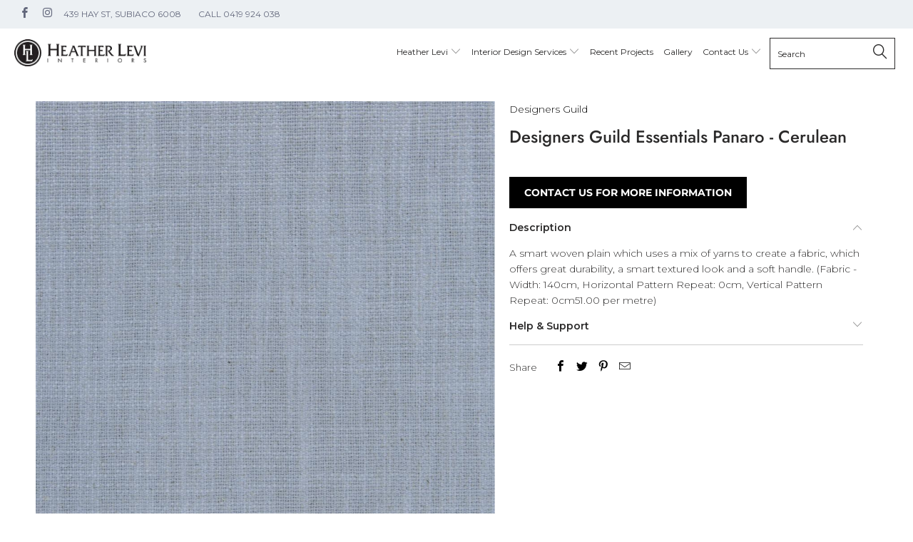

--- FILE ---
content_type: text/html; charset=utf-8
request_url: https://heatherlevi.com.au/products/designers-guild-essentials-fabric-panaro-cerulean
body_size: 29958
content:


 <!DOCTYPE html>
<!--[if lt IE 7 ]><html class="ie ie6" lang="en"> <![endif]-->
<!--[if IE 7 ]><html class="ie ie7" lang="en"> <![endif]-->
<!--[if IE 8 ]><html class="ie ie8" lang="en"> <![endif]-->
<!--[if IE 9 ]><html class="ie ie9" lang="en"> <![endif]-->
<!--[if (gte IE 10)|!(IE)]><!--><html lang="en"> <!--<![endif]--> <head> <meta charset="utf-8"> <meta http-equiv="cleartype" content="on"> <meta name="robots" content="index,follow">
<!-- Google Tag Manager -->
<script>(function(w,d,s,l,i){w[l]=w[l]||[];w[l].push({'gtm.start':
new Date().getTime(),event:'gtm.js'});var f=d.getElementsByTagName(s)[0],
j=d.createElement(s),dl=l!='dataLayer'?'&l='+l:'';j.async=true;j.src=
'https://www.googletagmanager.com/gtm.js?id='+i+dl;f.parentNode.insertBefore(j,f);
})(window,document,'script','dataLayer','GTM-TLGBG8M');</script>
<!-- End Google Tag Manager --> <!-- Custom Fonts --> <!-- Stylesheets for Turbo 4.0.2 --> <link href="//heatherlevi.com.au/cdn/shop/t/11/assets/styles.scss.css?v=176824860642950616721759332698" rel="stylesheet" type="text/css" media="all" /> <script>
      /*! lazysizes - v3.0.0 */
      !function(a,b){var c=b(a,a.document);a.lazySizes=c,"object"==typeof module&&module.exports&&(module.exports=c)}(window,function(a,b){"use strict";if(b.getElementsByClassName){var c,d=b.documentElement,e=a.Date,f=a.HTMLPictureElement,g="addEventListener",h="getAttribute",i=a[g],j=a.setTimeout,k=a.requestAnimationFrame||j,l=a.requestIdleCallback,m=/^picture$/i,n=["load","error","lazyincluded","_lazyloaded"],o={},p=Array.prototype.forEach,q=function(a,b){return o[b]||(o[b]=new RegExp("(\\s|^)"+b+"(\\s|$)")),o[b].test(a[h]("class")||"")&&o[b]},r=function(a,b){q(a,b)||a.setAttribute("class",(a[h]("class")||"").trim()+" "+b)},s=function(a,b){var c;(c=q(a,b))&&a.setAttribute("class",(a[h]("class")||"").replace(c," "))},t=function(a,b,c){var d=c?g:"removeEventListener";c&&t(a,b),n.forEach(function(c){a[d](c,b)})},u=function(a,c,d,e,f){var g=b.createEvent("CustomEvent");return g.initCustomEvent(c,!e,!f,d||{}),a.dispatchEvent(g),g},v=function(b,d){var e;!f&&(e=a.picturefill||c.pf)?e({reevaluate:!0,elements:[b]}):d&&d.src&&(b.src=d.src)},w=function(a,b){return(getComputedStyle(a,null)||{})[b]},x=function(a,b,d){for(d=d||a.offsetWidth;d<c.minSize&&b&&!a._lazysizesWidth;)d=b.offsetWidth,b=b.parentNode;return d},y=function(){var a,c,d=[],e=[],f=d,g=function(){var b=f;for(f=d.length?e:d,a=!0,c=!1;b.length;)b.shift()();a=!1},h=function(d,e){a&&!e?d.apply(this,arguments):(f.push(d),c||(c=!0,(b.hidden?j:k)(g)))};return h._lsFlush=g,h}(),z=function(a,b){return b?function(){y(a)}:function(){var b=this,c=arguments;y(function(){a.apply(b,c)})}},A=function(a){var b,c=0,d=125,f=666,g=f,h=function(){b=!1,c=e.now(),a()},i=l?function(){l(h,{timeout:g}),g!==f&&(g=f)}:z(function(){j(h)},!0);return function(a){var f;(a=a===!0)&&(g=44),b||(b=!0,f=d-(e.now()-c),0>f&&(f=0),a||9>f&&l?i():j(i,f))}},B=function(a){var b,c,d=99,f=function(){b=null,a()},g=function(){var a=e.now()-c;d>a?j(g,d-a):(l||f)(f)};return function(){c=e.now(),b||(b=j(g,d))}},C=function(){var f,k,l,n,o,x,C,E,F,G,H,I,J,K,L,M=/^img$/i,N=/^iframe$/i,O="onscroll"in a&&!/glebot/.test(navigator.userAgent),P=0,Q=0,R=0,S=-1,T=function(a){R--,a&&a.target&&t(a.target,T),(!a||0>R||!a.target)&&(R=0)},U=function(a,c){var e,f=a,g="hidden"==w(b.body,"visibility")||"hidden"!=w(a,"visibility");for(F-=c,I+=c,G-=c,H+=c;g&&(f=f.offsetParent)&&f!=b.body&&f!=d;)g=(w(f,"opacity")||1)>0,g&&"visible"!=w(f,"overflow")&&(e=f.getBoundingClientRect(),g=H>e.left&&G<e.right&&I>e.top-1&&F<e.bottom+1);return g},V=function(){var a,e,g,i,j,m,n,p,q;if((o=c.loadMode)&&8>R&&(a=f.length)){e=0,S++,null==K&&("expand"in c||(c.expand=d.clientHeight>500&&d.clientWidth>500?500:370),J=c.expand,K=J*c.expFactor),K>Q&&1>R&&S>2&&o>2&&!b.hidden?(Q=K,S=0):Q=o>1&&S>1&&6>R?J:P;for(;a>e;e++)if(f[e]&&!f[e]._lazyRace)if(O)if((p=f[e][h]("data-expand"))&&(m=1*p)||(m=Q),q!==m&&(C=innerWidth+m*L,E=innerHeight+m,n=-1*m,q=m),g=f[e].getBoundingClientRect(),(I=g.bottom)>=n&&(F=g.top)<=E&&(H=g.right)>=n*L&&(G=g.left)<=C&&(I||H||G||F)&&(l&&3>R&&!p&&(3>o||4>S)||U(f[e],m))){if(ba(f[e]),j=!0,R>9)break}else!j&&l&&!i&&4>R&&4>S&&o>2&&(k[0]||c.preloadAfterLoad)&&(k[0]||!p&&(I||H||G||F||"auto"!=f[e][h](c.sizesAttr)))&&(i=k[0]||f[e]);else ba(f[e]);i&&!j&&ba(i)}},W=A(V),X=function(a){r(a.target,c.loadedClass),s(a.target,c.loadingClass),t(a.target,Z)},Y=z(X),Z=function(a){Y({target:a.target})},$=function(a,b){try{a.contentWindow.location.replace(b)}catch(c){a.src=b}},_=function(a){var b,d,e=a[h](c.srcsetAttr);(b=c.customMedia[a[h]("data-media")||a[h]("media")])&&a.setAttribute("media",b),e&&a.setAttribute("srcset",e),b&&(d=a.parentNode,d.insertBefore(a.cloneNode(),a),d.removeChild(a))},aa=z(function(a,b,d,e,f){var g,i,k,l,o,q;(o=u(a,"lazybeforeunveil",b)).defaultPrevented||(e&&(d?r(a,c.autosizesClass):a.setAttribute("sizes",e)),i=a[h](c.srcsetAttr),g=a[h](c.srcAttr),f&&(k=a.parentNode,l=k&&m.test(k.nodeName||"")),q=b.firesLoad||"src"in a&&(i||g||l),o={target:a},q&&(t(a,T,!0),clearTimeout(n),n=j(T,2500),r(a,c.loadingClass),t(a,Z,!0)),l&&p.call(k.getElementsByTagName("source"),_),i?a.setAttribute("srcset",i):g&&!l&&(N.test(a.nodeName)?$(a,g):a.src=g),(i||l)&&v(a,{src:g})),a._lazyRace&&delete a._lazyRace,s(a,c.lazyClass),y(function(){(!q||a.complete&&a.naturalWidth>1)&&(q?T(o):R--,X(o))},!0)}),ba=function(a){var b,d=M.test(a.nodeName),e=d&&(a[h](c.sizesAttr)||a[h]("sizes")),f="auto"==e;(!f&&l||!d||!a.src&&!a.srcset||a.complete||q(a,c.errorClass))&&(b=u(a,"lazyunveilread").detail,f&&D.updateElem(a,!0,a.offsetWidth),a._lazyRace=!0,R++,aa(a,b,f,e,d))},ca=function(){if(!l){if(e.now()-x<999)return void j(ca,999);var a=B(function(){c.loadMode=3,W()});l=!0,c.loadMode=3,W(),i("scroll",function(){3==c.loadMode&&(c.loadMode=2),a()},!0)}};return{_:function(){x=e.now(),f=b.getElementsByClassName(c.lazyClass),k=b.getElementsByClassName(c.lazyClass+" "+c.preloadClass),L=c.hFac,i("scroll",W,!0),i("resize",W,!0),a.MutationObserver?new MutationObserver(W).observe(d,{childList:!0,subtree:!0,attributes:!0}):(d[g]("DOMNodeInserted",W,!0),d[g]("DOMAttrModified",W,!0),setInterval(W,999)),i("hashchange",W,!0),["focus","mouseover","click","load","transitionend","animationend","webkitAnimationEnd"].forEach(function(a){b[g](a,W,!0)}),/d$|^c/.test(b.readyState)?ca():(i("load",ca),b[g]("DOMContentLoaded",W),j(ca,2e4)),f.length?(V(),y._lsFlush()):W()},checkElems:W,unveil:ba}}(),D=function(){var a,d=z(function(a,b,c,d){var e,f,g;if(a._lazysizesWidth=d,d+="px",a.setAttribute("sizes",d),m.test(b.nodeName||""))for(e=b.getElementsByTagName("source"),f=0,g=e.length;g>f;f++)e[f].setAttribute("sizes",d);c.detail.dataAttr||v(a,c.detail)}),e=function(a,b,c){var e,f=a.parentNode;f&&(c=x(a,f,c),e=u(a,"lazybeforesizes",{width:c,dataAttr:!!b}),e.defaultPrevented||(c=e.detail.width,c&&c!==a._lazysizesWidth&&d(a,f,e,c)))},f=function(){var b,c=a.length;if(c)for(b=0;c>b;b++)e(a[b])},g=B(f);return{_:function(){a=b.getElementsByClassName(c.autosizesClass),i("resize",g)},checkElems:g,updateElem:e}}(),E=function(){E.i||(E.i=!0,D._(),C._())};return function(){var b,d={lazyClass:"lazyload",loadedClass:"lazyloaded",loadingClass:"lazyloading",preloadClass:"lazypreload",errorClass:"lazyerror",autosizesClass:"lazyautosizes",srcAttr:"data-src",srcsetAttr:"data-srcset",sizesAttr:"data-sizes",minSize:40,customMedia:{},init:!0,expFactor:1.5,hFac:.8,loadMode:2};c=a.lazySizesConfig||a.lazysizesConfig||{};for(b in d)b in c||(c[b]=d[b]);a.lazySizesConfig=c,j(function(){c.init&&E()})}(),{cfg:c,autoSizer:D,loader:C,init:E,uP:v,aC:r,rC:s,hC:q,fire:u,gW:x,rAF:y}}});</script> <title>Designers Guild Essentials Panaro - Cerulean - Heather Levi Interiors</title> <meta name="description" content="A smart woven plain which uses a mix of yarns to create a fabric, which offers great durability, a smart textured look and a soft handle. (Fabric - Width: 140cm, Horizontal Pattern Repeat: 0cm, Vertical Pattern Repeat: 0cm51.00 per metre)" />
    

    

<meta name="author" content="Heather Levi Interiors">
<meta property="og:url" content="https://heatherlevi.com.au/products/designers-guild-essentials-fabric-panaro-cerulean">
<meta property="og:site_name" content="Heather Levi Interiors"> <meta property="og:type" content="product"> <meta property="og:title" content="Designers Guild Essentials Panaro - Cerulean"> <meta property="og:image" content="https://heatherlevi.com.au/cdn/shop/products/929_600x.jpg?v=1573831117"> <meta property="og:image:secure_url" content="https://heatherlevi.com.au/cdn/shop/products/929_600x.jpg?v=1573831117"> <meta property="og:image" content="https://heatherlevi.com.au/cdn/shop/products/42152_12065024-b78e-42e8-8e53-3c391a203756_600x.jpg?v=1573831118"> <meta property="og:image:secure_url" content="https://heatherlevi.com.au/cdn/shop/products/42152_12065024-b78e-42e8-8e53-3c391a203756_600x.jpg?v=1573831118"> <meta property="og:image" content="https://heatherlevi.com.au/cdn/shop/products/32591_896534fb-7f5b-4747-aaf3-e273238c05cc_600x.jpg?v=1573831118"> <meta property="og:image:secure_url" content="https://heatherlevi.com.au/cdn/shop/products/32591_896534fb-7f5b-4747-aaf3-e273238c05cc_600x.jpg?v=1573831118"> <meta property="og:price:amount" content="0.00"> <meta property="og:price:currency" content="AUD"> <meta property="og:description" content="A smart woven plain which uses a mix of yarns to create a fabric, which offers great durability, a smart textured look and a soft handle. (Fabric - Width: 140cm, Horizontal Pattern Repeat: 0cm, Vertical Pattern Repeat: 0cm51.00 per metre)">




<meta name="twitter:card" content="summary"> <meta name="twitter:title" content="Designers Guild Essentials Panaro - Cerulean"> <meta name="twitter:description" content="A smart woven plain which uses a mix of yarns to create a fabric, which offers great durability, a smart textured look and a soft handle.  (Fabric - Width: 140cm, Horizontal Pattern Repeat: 0cm, Vertical Pattern Repeat: 0cm51.00 per metre)"> <meta name="twitter:image" content="https://heatherlevi.com.au/cdn/shop/products/929_240x.jpg?v=1573831117"> <meta name="twitter:image:width" content="240"> <meta name="twitter:image:height" content="240">

    
    
<link href="https://fonts.googleapis.com/css2?family=Montserrat:ital,wght@0,300;0,400;0,500;0,600;1,200&display=swap" rel="stylesheet"> <!-- Mobile Specific Metas --> <meta name="HandheldFriendly" content="True"> <meta name="MobileOptimized" content="320"> <meta name="viewport" content="width=device-width,initial-scale=1"> <meta name="theme-color" content="#ffffff"> <link rel="shortcut icon" type="image/x-icon" href="//heatherlevi.com.au/cdn/shop/files/fav_32x32.png?v=1613510909"> <link rel="canonical" href="https://heatherlevi.com.au/products/designers-guild-essentials-fabric-panaro-cerulean" /> <script>window.performance && window.performance.mark && window.performance.mark('shopify.content_for_header.start');</script><meta id="shopify-digital-wallet" name="shopify-digital-wallet" content="/4800184420/digital_wallets/dialog">
<link rel="alternate" type="application/json+oembed" href="https://heatherlevi.com.au/products/designers-guild-essentials-fabric-panaro-cerulean.oembed">
<script async="async" src="/checkouts/internal/preloads.js?locale=en-AU"></script>
<script id="shopify-features" type="application/json">{"accessToken":"9fefb03fe26159388bdefed5b0c58a31","betas":["rich-media-storefront-analytics"],"domain":"heatherlevi.com.au","predictiveSearch":true,"shopId":4800184420,"locale":"en"}</script>
<script>var Shopify = Shopify || {};
Shopify.shop = "heatherlevi.myshopify.com";
Shopify.locale = "en";
Shopify.currency = {"active":"AUD","rate":"1.0"};
Shopify.country = "AU";
Shopify.theme = {"name":"Case Studies 5\/24 Dev theme","id":133591924836,"schema_name":"Turbo","schema_version":"4.0.2","theme_store_id":null,"role":"main"};
Shopify.theme.handle = "null";
Shopify.theme.style = {"id":null,"handle":null};
Shopify.cdnHost = "heatherlevi.com.au/cdn";
Shopify.routes = Shopify.routes || {};
Shopify.routes.root = "/";</script>
<script type="module">!function(o){(o.Shopify=o.Shopify||{}).modules=!0}(window);</script>
<script>!function(o){function n(){var o=[];function n(){o.push(Array.prototype.slice.apply(arguments))}return n.q=o,n}var t=o.Shopify=o.Shopify||{};t.loadFeatures=n(),t.autoloadFeatures=n()}(window);</script>
<script id="shop-js-analytics" type="application/json">{"pageType":"product"}</script>
<script defer="defer" async type="module" src="//heatherlevi.com.au/cdn/shopifycloud/shop-js/modules/v2/client.init-shop-cart-sync_BT-GjEfc.en.esm.js"></script>
<script defer="defer" async type="module" src="//heatherlevi.com.au/cdn/shopifycloud/shop-js/modules/v2/chunk.common_D58fp_Oc.esm.js"></script>
<script defer="defer" async type="module" src="//heatherlevi.com.au/cdn/shopifycloud/shop-js/modules/v2/chunk.modal_xMitdFEc.esm.js"></script>
<script type="module">
  await import("//heatherlevi.com.au/cdn/shopifycloud/shop-js/modules/v2/client.init-shop-cart-sync_BT-GjEfc.en.esm.js");
await import("//heatherlevi.com.au/cdn/shopifycloud/shop-js/modules/v2/chunk.common_D58fp_Oc.esm.js");
await import("//heatherlevi.com.au/cdn/shopifycloud/shop-js/modules/v2/chunk.modal_xMitdFEc.esm.js");

  window.Shopify.SignInWithShop?.initShopCartSync?.({"fedCMEnabled":true,"windoidEnabled":true});

</script>
<script>(function() {
  var isLoaded = false;
  function asyncLoad() {
    if (isLoaded) return;
    isLoaded = true;
    var urls = ["https:\/\/cdn.nfcube.com\/instafeed-29fd376f1cf81fbc2745c618e1db13c4.js?shop=heatherlevi.myshopify.com"];
    for (var i = 0; i <urls.length; i++) {
      var s = document.createElement('script');
      s.type = 'text/javascript';
      s.async = true;
      s.src = urls[i];
      var x = document.getElementsByTagName('script')[0];
      x.parentNode.insertBefore(s, x);
    }
  };
  if(window.attachEvent) {
    window.attachEvent('onload', asyncLoad);
  } else {
    window.addEventListener('load', asyncLoad, false);
  }
})();</script>
<script id="__st">var __st={"a":4800184420,"offset":28800,"reqid":"1e4d0660-e584-4ead-9b3e-c78640be82fc-1769113492","pageurl":"heatherlevi.com.au\/products\/designers-guild-essentials-fabric-panaro-cerulean","u":"954cf8d15167","p":"product","rtyp":"product","rid":4343900012644};</script>
<script>window.ShopifyPaypalV4VisibilityTracking = true;</script>
<script id="captcha-bootstrap">!function(){'use strict';const t='contact',e='account',n='new_comment',o=[[t,t],['blogs',n],['comments',n],[t,'customer']],c=[[e,'customer_login'],[e,'guest_login'],[e,'recover_customer_password'],[e,'create_customer']],r=t=>t.map((([t,e])=>`form[action*='/${t}']:not([data-nocaptcha='true']) input[name='form_type'][value='${e}']`)).join(','),a=t=>()=>t?[...document.querySelectorAll(t)].map((t=>t.form)):[];function s(){const t=[...o],e=r(t);return a(e)}const i='password',u='form_key',d=['recaptcha-v3-token','g-recaptcha-response','h-captcha-response',i],f=()=>{try{return window.sessionStorage}catch{return}},m='__shopify_v',_=t=>t.elements[u];function p(t,e,n=!1){try{const o=window.sessionStorage,c=JSON.parse(o.getItem(e)),{data:r}=function(t){const{data:e,action:n}=t;return t[m]||n?{data:e,action:n}:{data:t,action:n}}(c);for(const[e,n]of Object.entries(r))t.elements[e]&&(t.elements[e].value=n);n&&o.removeItem(e)}catch(o){console.error('form repopulation failed',{error:o})}}const l='form_type',E='cptcha';function T(t){t.dataset[E]=!0}const w=window,h=w.document,L='Shopify',v='ce_forms',y='captcha';let A=!1;((t,e)=>{const n=(g='f06e6c50-85a8-45c8-87d0-21a2b65856fe',I='https://cdn.shopify.com/shopifycloud/storefront-forms-hcaptcha/ce_storefront_forms_captcha_hcaptcha.v1.5.2.iife.js',D={infoText:'Protected by hCaptcha',privacyText:'Privacy',termsText:'Terms'},(t,e,n)=>{const o=w[L][v],c=o.bindForm;if(c)return c(t,g,e,D).then(n);var r;o.q.push([[t,g,e,D],n]),r=I,A||(h.body.append(Object.assign(h.createElement('script'),{id:'captcha-provider',async:!0,src:r})),A=!0)});var g,I,D;w[L]=w[L]||{},w[L][v]=w[L][v]||{},w[L][v].q=[],w[L][y]=w[L][y]||{},w[L][y].protect=function(t,e){n(t,void 0,e),T(t)},Object.freeze(w[L][y]),function(t,e,n,w,h,L){const[v,y,A,g]=function(t,e,n){const i=e?o:[],u=t?c:[],d=[...i,...u],f=r(d),m=r(i),_=r(d.filter((([t,e])=>n.includes(e))));return[a(f),a(m),a(_),s()]}(w,h,L),I=t=>{const e=t.target;return e instanceof HTMLFormElement?e:e&&e.form},D=t=>v().includes(t);t.addEventListener('submit',(t=>{const e=I(t);if(!e)return;const n=D(e)&&!e.dataset.hcaptchaBound&&!e.dataset.recaptchaBound,o=_(e),c=g().includes(e)&&(!o||!o.value);(n||c)&&t.preventDefault(),c&&!n&&(function(t){try{if(!f())return;!function(t){const e=f();if(!e)return;const n=_(t);if(!n)return;const o=n.value;o&&e.removeItem(o)}(t);const e=Array.from(Array(32),(()=>Math.random().toString(36)[2])).join('');!function(t,e){_(t)||t.append(Object.assign(document.createElement('input'),{type:'hidden',name:u})),t.elements[u].value=e}(t,e),function(t,e){const n=f();if(!n)return;const o=[...t.querySelectorAll(`input[type='${i}']`)].map((({name:t})=>t)),c=[...d,...o],r={};for(const[a,s]of new FormData(t).entries())c.includes(a)||(r[a]=s);n.setItem(e,JSON.stringify({[m]:1,action:t.action,data:r}))}(t,e)}catch(e){console.error('failed to persist form',e)}}(e),e.submit())}));const S=(t,e)=>{t&&!t.dataset[E]&&(n(t,e.some((e=>e===t))),T(t))};for(const o of['focusin','change'])t.addEventListener(o,(t=>{const e=I(t);D(e)&&S(e,y())}));const B=e.get('form_key'),M=e.get(l),P=B&&M;t.addEventListener('DOMContentLoaded',(()=>{const t=y();if(P)for(const e of t)e.elements[l].value===M&&p(e,B);[...new Set([...A(),...v().filter((t=>'true'===t.dataset.shopifyCaptcha))])].forEach((e=>S(e,t)))}))}(h,new URLSearchParams(w.location.search),n,t,e,['guest_login'])})(!0,!0)}();</script>
<script integrity="sha256-4kQ18oKyAcykRKYeNunJcIwy7WH5gtpwJnB7kiuLZ1E=" data-source-attribution="shopify.loadfeatures" defer="defer" src="//heatherlevi.com.au/cdn/shopifycloud/storefront/assets/storefront/load_feature-a0a9edcb.js" crossorigin="anonymous"></script>
<script data-source-attribution="shopify.dynamic_checkout.dynamic.init">var Shopify=Shopify||{};Shopify.PaymentButton=Shopify.PaymentButton||{isStorefrontPortableWallets:!0,init:function(){window.Shopify.PaymentButton.init=function(){};var t=document.createElement("script");t.src="https://heatherlevi.com.au/cdn/shopifycloud/portable-wallets/latest/portable-wallets.en.js",t.type="module",document.head.appendChild(t)}};
</script>
<script data-source-attribution="shopify.dynamic_checkout.buyer_consent">
  function portableWalletsHideBuyerConsent(e){var t=document.getElementById("shopify-buyer-consent"),n=document.getElementById("shopify-subscription-policy-button");t&&n&&(t.classList.add("hidden"),t.setAttribute("aria-hidden","true"),n.removeEventListener("click",e))}function portableWalletsShowBuyerConsent(e){var t=document.getElementById("shopify-buyer-consent"),n=document.getElementById("shopify-subscription-policy-button");t&&n&&(t.classList.remove("hidden"),t.removeAttribute("aria-hidden"),n.addEventListener("click",e))}window.Shopify?.PaymentButton&&(window.Shopify.PaymentButton.hideBuyerConsent=portableWalletsHideBuyerConsent,window.Shopify.PaymentButton.showBuyerConsent=portableWalletsShowBuyerConsent);
</script>
<script data-source-attribution="shopify.dynamic_checkout.cart.bootstrap">document.addEventListener("DOMContentLoaded",(function(){function t(){return document.querySelector("shopify-accelerated-checkout-cart, shopify-accelerated-checkout")}if(t())Shopify.PaymentButton.init();else{new MutationObserver((function(e,n){t()&&(Shopify.PaymentButton.init(),n.disconnect())})).observe(document.body,{childList:!0,subtree:!0})}}));
</script>

<script>window.performance && window.performance.mark && window.performance.mark('shopify.content_for_header.end');</script><link href="https://monorail-edge.shopifysvc.com" rel="dns-prefetch">
<script>(function(){if ("sendBeacon" in navigator && "performance" in window) {try {var session_token_from_headers = performance.getEntriesByType('navigation')[0].serverTiming.find(x => x.name == '_s').description;} catch {var session_token_from_headers = undefined;}var session_cookie_matches = document.cookie.match(/_shopify_s=([^;]*)/);var session_token_from_cookie = session_cookie_matches && session_cookie_matches.length === 2 ? session_cookie_matches[1] : "";var session_token = session_token_from_headers || session_token_from_cookie || "";function handle_abandonment_event(e) {var entries = performance.getEntries().filter(function(entry) {return /monorail-edge.shopifysvc.com/.test(entry.name);});if (!window.abandonment_tracked && entries.length === 0) {window.abandonment_tracked = true;var currentMs = Date.now();var navigation_start = performance.timing.navigationStart;var payload = {shop_id: 4800184420,url: window.location.href,navigation_start,duration: currentMs - navigation_start,session_token,page_type: "product"};window.navigator.sendBeacon("https://monorail-edge.shopifysvc.com/v1/produce", JSON.stringify({schema_id: "online_store_buyer_site_abandonment/1.1",payload: payload,metadata: {event_created_at_ms: currentMs,event_sent_at_ms: currentMs}}));}}window.addEventListener('pagehide', handle_abandonment_event);}}());</script>
<script id="web-pixels-manager-setup">(function e(e,d,r,n,o){if(void 0===o&&(o={}),!Boolean(null===(a=null===(i=window.Shopify)||void 0===i?void 0:i.analytics)||void 0===a?void 0:a.replayQueue)){var i,a;window.Shopify=window.Shopify||{};var t=window.Shopify;t.analytics=t.analytics||{};var s=t.analytics;s.replayQueue=[],s.publish=function(e,d,r){return s.replayQueue.push([e,d,r]),!0};try{self.performance.mark("wpm:start")}catch(e){}var l=function(){var e={modern:/Edge?\/(1{2}[4-9]|1[2-9]\d|[2-9]\d{2}|\d{4,})\.\d+(\.\d+|)|Firefox\/(1{2}[4-9]|1[2-9]\d|[2-9]\d{2}|\d{4,})\.\d+(\.\d+|)|Chrom(ium|e)\/(9{2}|\d{3,})\.\d+(\.\d+|)|(Maci|X1{2}).+ Version\/(15\.\d+|(1[6-9]|[2-9]\d|\d{3,})\.\d+)([,.]\d+|)( \(\w+\)|)( Mobile\/\w+|) Safari\/|Chrome.+OPR\/(9{2}|\d{3,})\.\d+\.\d+|(CPU[ +]OS|iPhone[ +]OS|CPU[ +]iPhone|CPU IPhone OS|CPU iPad OS)[ +]+(15[._]\d+|(1[6-9]|[2-9]\d|\d{3,})[._]\d+)([._]\d+|)|Android:?[ /-](13[3-9]|1[4-9]\d|[2-9]\d{2}|\d{4,})(\.\d+|)(\.\d+|)|Android.+Firefox\/(13[5-9]|1[4-9]\d|[2-9]\d{2}|\d{4,})\.\d+(\.\d+|)|Android.+Chrom(ium|e)\/(13[3-9]|1[4-9]\d|[2-9]\d{2}|\d{4,})\.\d+(\.\d+|)|SamsungBrowser\/([2-9]\d|\d{3,})\.\d+/,legacy:/Edge?\/(1[6-9]|[2-9]\d|\d{3,})\.\d+(\.\d+|)|Firefox\/(5[4-9]|[6-9]\d|\d{3,})\.\d+(\.\d+|)|Chrom(ium|e)\/(5[1-9]|[6-9]\d|\d{3,})\.\d+(\.\d+|)([\d.]+$|.*Safari\/(?![\d.]+ Edge\/[\d.]+$))|(Maci|X1{2}).+ Version\/(10\.\d+|(1[1-9]|[2-9]\d|\d{3,})\.\d+)([,.]\d+|)( \(\w+\)|)( Mobile\/\w+|) Safari\/|Chrome.+OPR\/(3[89]|[4-9]\d|\d{3,})\.\d+\.\d+|(CPU[ +]OS|iPhone[ +]OS|CPU[ +]iPhone|CPU IPhone OS|CPU iPad OS)[ +]+(10[._]\d+|(1[1-9]|[2-9]\d|\d{3,})[._]\d+)([._]\d+|)|Android:?[ /-](13[3-9]|1[4-9]\d|[2-9]\d{2}|\d{4,})(\.\d+|)(\.\d+|)|Mobile Safari.+OPR\/([89]\d|\d{3,})\.\d+\.\d+|Android.+Firefox\/(13[5-9]|1[4-9]\d|[2-9]\d{2}|\d{4,})\.\d+(\.\d+|)|Android.+Chrom(ium|e)\/(13[3-9]|1[4-9]\d|[2-9]\d{2}|\d{4,})\.\d+(\.\d+|)|Android.+(UC? ?Browser|UCWEB|U3)[ /]?(15\.([5-9]|\d{2,})|(1[6-9]|[2-9]\d|\d{3,})\.\d+)\.\d+|SamsungBrowser\/(5\.\d+|([6-9]|\d{2,})\.\d+)|Android.+MQ{2}Browser\/(14(\.(9|\d{2,})|)|(1[5-9]|[2-9]\d|\d{3,})(\.\d+|))(\.\d+|)|K[Aa][Ii]OS\/(3\.\d+|([4-9]|\d{2,})\.\d+)(\.\d+|)/},d=e.modern,r=e.legacy,n=navigator.userAgent;return n.match(d)?"modern":n.match(r)?"legacy":"unknown"}(),u="modern"===l?"modern":"legacy",c=(null!=n?n:{modern:"",legacy:""})[u],f=function(e){return[e.baseUrl,"/wpm","/b",e.hashVersion,"modern"===e.buildTarget?"m":"l",".js"].join("")}({baseUrl:d,hashVersion:r,buildTarget:u}),m=function(e){var d=e.version,r=e.bundleTarget,n=e.surface,o=e.pageUrl,i=e.monorailEndpoint;return{emit:function(e){var a=e.status,t=e.errorMsg,s=(new Date).getTime(),l=JSON.stringify({metadata:{event_sent_at_ms:s},events:[{schema_id:"web_pixels_manager_load/3.1",payload:{version:d,bundle_target:r,page_url:o,status:a,surface:n,error_msg:t},metadata:{event_created_at_ms:s}}]});if(!i)return console&&console.warn&&console.warn("[Web Pixels Manager] No Monorail endpoint provided, skipping logging."),!1;try{return self.navigator.sendBeacon.bind(self.navigator)(i,l)}catch(e){}var u=new XMLHttpRequest;try{return u.open("POST",i,!0),u.setRequestHeader("Content-Type","text/plain"),u.send(l),!0}catch(e){return console&&console.warn&&console.warn("[Web Pixels Manager] Got an unhandled error while logging to Monorail."),!1}}}}({version:r,bundleTarget:l,surface:e.surface,pageUrl:self.location.href,monorailEndpoint:e.monorailEndpoint});try{o.browserTarget=l,function(e){var d=e.src,r=e.async,n=void 0===r||r,o=e.onload,i=e.onerror,a=e.sri,t=e.scriptDataAttributes,s=void 0===t?{}:t,l=document.createElement("script"),u=document.querySelector("head"),c=document.querySelector("body");if(l.async=n,l.src=d,a&&(l.integrity=a,l.crossOrigin="anonymous"),s)for(var f in s)if(Object.prototype.hasOwnProperty.call(s,f))try{l.dataset[f]=s[f]}catch(e){}if(o&&l.addEventListener("load",o),i&&l.addEventListener("error",i),u)u.appendChild(l);else{if(!c)throw new Error("Did not find a head or body element to append the script");c.appendChild(l)}}({src:f,async:!0,onload:function(){if(!function(){var e,d;return Boolean(null===(d=null===(e=window.Shopify)||void 0===e?void 0:e.analytics)||void 0===d?void 0:d.initialized)}()){var d=window.webPixelsManager.init(e)||void 0;if(d){var r=window.Shopify.analytics;r.replayQueue.forEach((function(e){var r=e[0],n=e[1],o=e[2];d.publishCustomEvent(r,n,o)})),r.replayQueue=[],r.publish=d.publishCustomEvent,r.visitor=d.visitor,r.initialized=!0}}},onerror:function(){return m.emit({status:"failed",errorMsg:"".concat(f," has failed to load")})},sri:function(e){var d=/^sha384-[A-Za-z0-9+/=]+$/;return"string"==typeof e&&d.test(e)}(c)?c:"",scriptDataAttributes:o}),m.emit({status:"loading"})}catch(e){m.emit({status:"failed",errorMsg:(null==e?void 0:e.message)||"Unknown error"})}}})({shopId: 4800184420,storefrontBaseUrl: "https://heatherlevi.com.au",extensionsBaseUrl: "https://extensions.shopifycdn.com/cdn/shopifycloud/web-pixels-manager",monorailEndpoint: "https://monorail-edge.shopifysvc.com/unstable/produce_batch",surface: "storefront-renderer",enabledBetaFlags: ["2dca8a86"],webPixelsConfigList: [{"id":"shopify-app-pixel","configuration":"{}","eventPayloadVersion":"v1","runtimeContext":"STRICT","scriptVersion":"0450","apiClientId":"shopify-pixel","type":"APP","privacyPurposes":["ANALYTICS","MARKETING"]},{"id":"shopify-custom-pixel","eventPayloadVersion":"v1","runtimeContext":"LAX","scriptVersion":"0450","apiClientId":"shopify-pixel","type":"CUSTOM","privacyPurposes":["ANALYTICS","MARKETING"]}],isMerchantRequest: false,initData: {"shop":{"name":"Heather Levi Interiors","paymentSettings":{"currencyCode":"AUD"},"myshopifyDomain":"heatherlevi.myshopify.com","countryCode":"AU","storefrontUrl":"https:\/\/heatherlevi.com.au"},"customer":null,"cart":null,"checkout":null,"productVariants":[{"price":{"amount":0.0,"currencyCode":"AUD"},"product":{"title":"Designers Guild Essentials Panaro - Cerulean","vendor":"Designers Guild","id":"4343900012644","untranslatedTitle":"Designers Guild Essentials Panaro - Cerulean","url":"\/products\/designers-guild-essentials-fabric-panaro-cerulean","type":"Fabric"},"id":"31227898921060","image":{"src":"\/\/heatherlevi.com.au\/cdn\/shop\/products\/929.jpg?v=1573831117"},"sku":"F1871\/28","title":"Default Title","untranslatedTitle":"Default Title"}],"purchasingCompany":null},},"https://heatherlevi.com.au/cdn","fcfee988w5aeb613cpc8e4bc33m6693e112",{"modern":"","legacy":""},{"shopId":"4800184420","storefrontBaseUrl":"https:\/\/heatherlevi.com.au","extensionBaseUrl":"https:\/\/extensions.shopifycdn.com\/cdn\/shopifycloud\/web-pixels-manager","surface":"storefront-renderer","enabledBetaFlags":"[\"2dca8a86\"]","isMerchantRequest":"false","hashVersion":"fcfee988w5aeb613cpc8e4bc33m6693e112","publish":"custom","events":"[[\"page_viewed\",{}],[\"product_viewed\",{\"productVariant\":{\"price\":{\"amount\":0.0,\"currencyCode\":\"AUD\"},\"product\":{\"title\":\"Designers Guild Essentials Panaro - Cerulean\",\"vendor\":\"Designers Guild\",\"id\":\"4343900012644\",\"untranslatedTitle\":\"Designers Guild Essentials Panaro - Cerulean\",\"url\":\"\/products\/designers-guild-essentials-fabric-panaro-cerulean\",\"type\":\"Fabric\"},\"id\":\"31227898921060\",\"image\":{\"src\":\"\/\/heatherlevi.com.au\/cdn\/shop\/products\/929.jpg?v=1573831117\"},\"sku\":\"F1871\/28\",\"title\":\"Default Title\",\"untranslatedTitle\":\"Default Title\"}}]]"});</script><script>
  window.ShopifyAnalytics = window.ShopifyAnalytics || {};
  window.ShopifyAnalytics.meta = window.ShopifyAnalytics.meta || {};
  window.ShopifyAnalytics.meta.currency = 'AUD';
  var meta = {"product":{"id":4343900012644,"gid":"gid:\/\/shopify\/Product\/4343900012644","vendor":"Designers Guild","type":"Fabric","handle":"designers-guild-essentials-fabric-panaro-cerulean","variants":[{"id":31227898921060,"price":0,"name":"Designers Guild Essentials Panaro - Cerulean","public_title":null,"sku":"F1871\/28"}],"remote":false},"page":{"pageType":"product","resourceType":"product","resourceId":4343900012644,"requestId":"1e4d0660-e584-4ead-9b3e-c78640be82fc-1769113492"}};
  for (var attr in meta) {
    window.ShopifyAnalytics.meta[attr] = meta[attr];
  }
</script>
<script class="analytics">
  (function () {
    var customDocumentWrite = function(content) {
      var jquery = null;

      if (window.jQuery) {
        jquery = window.jQuery;
      } else if (window.Checkout && window.Checkout.$) {
        jquery = window.Checkout.$;
      }

      if (jquery) {
        jquery('body').append(content);
      }
    };

    var hasLoggedConversion = function(token) {
      if (token) {
        return document.cookie.indexOf('loggedConversion=' + token) !== -1;
      }
      return false;
    }

    var setCookieIfConversion = function(token) {
      if (token) {
        var twoMonthsFromNow = new Date(Date.now());
        twoMonthsFromNow.setMonth(twoMonthsFromNow.getMonth() + 2);

        document.cookie = 'loggedConversion=' + token + '; expires=' + twoMonthsFromNow;
      }
    }

    var trekkie = window.ShopifyAnalytics.lib = window.trekkie = window.trekkie || [];
    if (trekkie.integrations) {
      return;
    }
    trekkie.methods = [
      'identify',
      'page',
      'ready',
      'track',
      'trackForm',
      'trackLink'
    ];
    trekkie.factory = function(method) {
      return function() {
        var args = Array.prototype.slice.call(arguments);
        args.unshift(method);
        trekkie.push(args);
        return trekkie;
      };
    };
    for (var i = 0; i < trekkie.methods.length; i++) {
      var key = trekkie.methods[i];
      trekkie[key] = trekkie.factory(key);
    }
    trekkie.load = function(config) {
      trekkie.config = config || {};
      trekkie.config.initialDocumentCookie = document.cookie;
      var first = document.getElementsByTagName('script')[0];
      var script = document.createElement('script');
      script.type = 'text/javascript';
      script.onerror = function(e) {
        var scriptFallback = document.createElement('script');
        scriptFallback.type = 'text/javascript';
        scriptFallback.onerror = function(error) {
                var Monorail = {
      produce: function produce(monorailDomain, schemaId, payload) {
        var currentMs = new Date().getTime();
        var event = {
          schema_id: schemaId,
          payload: payload,
          metadata: {
            event_created_at_ms: currentMs,
            event_sent_at_ms: currentMs
          }
        };
        return Monorail.sendRequest("https://" + monorailDomain + "/v1/produce", JSON.stringify(event));
      },
      sendRequest: function sendRequest(endpointUrl, payload) {
        // Try the sendBeacon API
        if (window && window.navigator && typeof window.navigator.sendBeacon === 'function' && typeof window.Blob === 'function' && !Monorail.isIos12()) {
          var blobData = new window.Blob([payload], {
            type: 'text/plain'
          });

          if (window.navigator.sendBeacon(endpointUrl, blobData)) {
            return true;
          } // sendBeacon was not successful

        } // XHR beacon

        var xhr = new XMLHttpRequest();

        try {
          xhr.open('POST', endpointUrl);
          xhr.setRequestHeader('Content-Type', 'text/plain');
          xhr.send(payload);
        } catch (e) {
          console.log(e);
        }

        return false;
      },
      isIos12: function isIos12() {
        return window.navigator.userAgent.lastIndexOf('iPhone; CPU iPhone OS 12_') !== -1 || window.navigator.userAgent.lastIndexOf('iPad; CPU OS 12_') !== -1;
      }
    };
    Monorail.produce('monorail-edge.shopifysvc.com',
      'trekkie_storefront_load_errors/1.1',
      {shop_id: 4800184420,
      theme_id: 133591924836,
      app_name: "storefront",
      context_url: window.location.href,
      source_url: "//heatherlevi.com.au/cdn/s/trekkie.storefront.46a754ac07d08c656eb845cfbf513dd9a18d4ced.min.js"});

        };
        scriptFallback.async = true;
        scriptFallback.src = '//heatherlevi.com.au/cdn/s/trekkie.storefront.46a754ac07d08c656eb845cfbf513dd9a18d4ced.min.js';
        first.parentNode.insertBefore(scriptFallback, first);
      };
      script.async = true;
      script.src = '//heatherlevi.com.au/cdn/s/trekkie.storefront.46a754ac07d08c656eb845cfbf513dd9a18d4ced.min.js';
      first.parentNode.insertBefore(script, first);
    };
    trekkie.load(
      {"Trekkie":{"appName":"storefront","development":false,"defaultAttributes":{"shopId":4800184420,"isMerchantRequest":null,"themeId":133591924836,"themeCityHash":"11656502992004662865","contentLanguage":"en","currency":"AUD","eventMetadataId":"daff644e-3784-4557-bc9c-1bc52384b232"},"isServerSideCookieWritingEnabled":true,"monorailRegion":"shop_domain","enabledBetaFlags":["65f19447"]},"Session Attribution":{},"S2S":{"facebookCapiEnabled":false,"source":"trekkie-storefront-renderer","apiClientId":580111}}
    );

    var loaded = false;
    trekkie.ready(function() {
      if (loaded) return;
      loaded = true;

      window.ShopifyAnalytics.lib = window.trekkie;

      var originalDocumentWrite = document.write;
      document.write = customDocumentWrite;
      try { window.ShopifyAnalytics.merchantGoogleAnalytics.call(this); } catch(error) {};
      document.write = originalDocumentWrite;

      window.ShopifyAnalytics.lib.page(null,{"pageType":"product","resourceType":"product","resourceId":4343900012644,"requestId":"1e4d0660-e584-4ead-9b3e-c78640be82fc-1769113492","shopifyEmitted":true});

      var match = window.location.pathname.match(/checkouts\/(.+)\/(thank_you|post_purchase)/)
      var token = match? match[1]: undefined;
      if (!hasLoggedConversion(token)) {
        setCookieIfConversion(token);
        window.ShopifyAnalytics.lib.track("Viewed Product",{"currency":"AUD","variantId":31227898921060,"productId":4343900012644,"productGid":"gid:\/\/shopify\/Product\/4343900012644","name":"Designers Guild Essentials Panaro - Cerulean","price":"0.00","sku":"F1871\/28","brand":"Designers Guild","variant":null,"category":"Fabric","nonInteraction":true,"remote":false},undefined,undefined,{"shopifyEmitted":true});
      window.ShopifyAnalytics.lib.track("monorail:\/\/trekkie_storefront_viewed_product\/1.1",{"currency":"AUD","variantId":31227898921060,"productId":4343900012644,"productGid":"gid:\/\/shopify\/Product\/4343900012644","name":"Designers Guild Essentials Panaro - Cerulean","price":"0.00","sku":"F1871\/28","brand":"Designers Guild","variant":null,"category":"Fabric","nonInteraction":true,"remote":false,"referer":"https:\/\/heatherlevi.com.au\/products\/designers-guild-essentials-fabric-panaro-cerulean"});
      }
    });


        var eventsListenerScript = document.createElement('script');
        eventsListenerScript.async = true;
        eventsListenerScript.src = "//heatherlevi.com.au/cdn/shopifycloud/storefront/assets/shop_events_listener-3da45d37.js";
        document.getElementsByTagName('head')[0].appendChild(eventsListenerScript);

})();</script>
  <script>
  if (!window.ga || (window.ga && typeof window.ga !== 'function')) {
    window.ga = function ga() {
      (window.ga.q = window.ga.q || []).push(arguments);
      if (window.Shopify && window.Shopify.analytics && typeof window.Shopify.analytics.publish === 'function') {
        window.Shopify.analytics.publish("ga_stub_called", {}, {sendTo: "google_osp_migration"});
      }
      console.error("Shopify's Google Analytics stub called with:", Array.from(arguments), "\nSee https://help.shopify.com/manual/promoting-marketing/pixels/pixel-migration#google for more information.");
    };
    if (window.Shopify && window.Shopify.analytics && typeof window.Shopify.analytics.publish === 'function') {
      window.Shopify.analytics.publish("ga_stub_initialized", {}, {sendTo: "google_osp_migration"});
    }
  }
</script>
<script
  defer
  src="https://heatherlevi.com.au/cdn/shopifycloud/perf-kit/shopify-perf-kit-3.0.4.min.js"
  data-application="storefront-renderer"
  data-shop-id="4800184420"
  data-render-region="gcp-us-central1"
  data-page-type="product"
  data-theme-instance-id="133591924836"
  data-theme-name="Turbo"
  data-theme-version="4.0.2"
  data-monorail-region="shop_domain"
  data-resource-timing-sampling-rate="10"
  data-shs="true"
  data-shs-beacon="true"
  data-shs-export-with-fetch="true"
  data-shs-logs-sample-rate="1"
  data-shs-beacon-endpoint="https://heatherlevi.com.au/api/collect"
></script>
</head> <noscript> <style>
      .product_section .product_form {
        opacity: 1;
      }

      .multi_select,
      form .select {
        display: block !important;
      }</style></noscript> <body class="product"
    data-money-format="${{amount}}" data-shop-url="https://heatherlevi.com.au">
<!-- Google Tag Manager (noscript) -->
<noscript><iframe src="https://www.googletagmanager.com/ns.html?id=GTM-TLGBG8M"
height="0" width="0" style="display:none;visibility:hidden"></iframe></noscript>
<!-- End Google Tag Manager (noscript) --> <div id="shopify-section-header" class="shopify-section header-section">


<header id="header" class="mobile_nav-fixed--true"> <div class="top_bar clearfix"> <a class="mobile_nav dropdown_link" data-dropdown-rel="menu" data-no-instant="true"> <div> <span></span> <span></span> <span></span> <span></span></div> <span class="menu_title">Menu</span></a> <a href="https://heatherlevi.com.au" title="Heather Levi Interiors" class="mobile_logo logo"> <img src="//heatherlevi.com.au/cdn/shop/files/logo_410x.png?v=1613510839" alt="Heather Levi Interiors" /></a> <div class="top_bar--right"> <a href="/search" class="icon-search dropdown_link" title="Search" data-dropdown-rel="search"></a></div></div> <div class="dropdown_container center" data-dropdown="search"> <div class="dropdown"> <form action="/search" class="header_search_form"> <input type="hidden" name="type" value="product" /> <span class="icon-search search-submit"></span> <input type="text" name="q" placeholder="Search" autocapitalize="off" autocomplete="off" autocorrect="off" class="search-terms" /></form></div></div> <div class="dropdown_container" data-dropdown="menu"> <div class="dropdown"> <ul class="menu" id="mobile_menu"> <li data-mobile-dropdown-rel="heather-levi" class="sublink"> <a data-no-instant href="#" class="parent-link--false">
          Heather Levi <span class="right icon-down-arrow"></span></a> <ul> <li><a href="/pages/heather-levi-interior-design">Heather Levi Interior Designer</a></li> <li><a href="/pages/what-makes-us-different">What Makes us Different</a></li> <li><a href="/pages/what-our-customers-say">What Our Customer Say</a></li></ul></li> <li data-mobile-dropdown-rel="interior-design-services" class="sublink"> <a data-no-instant href="#" class="parent-link--false">
          Interior Design Services <span class="right icon-down-arrow"></span></a> <ul> <li><a href="/pages/new-homes">New Homes</a></li> <li><a href="/pages/renovations">Renovations</a></li> <li><a href="/pages/window-treatements">Window Treatments</a></li> <li><a href="/pages/in-store-guidance-advice">Guidance & Advice</a></li> <li><a href="/pages/special-rooms">A Store Full of Inspiration</a></li></ul></li> <li data-mobile-dropdown-rel="recent-projects"> <a data-no-instant href="/collections/heather-levi-case-studies" class="parent-link--true">
          Recent Projects</a></li> <li data-mobile-dropdown-rel="gallery"> <a data-no-instant href="/pages/gallery" class="parent-link--true">
          Gallery</a></li> <li data-mobile-dropdown-rel="contact-us" class="sublink"> <a data-no-instant href="#" class="parent-link--false">
          Contact Us <span class="right icon-down-arrow"></span></a> <ul> <li><a href="/pages/design-service-enquiries">Design Service Enquiries</a></li></ul></li> <li data-mobile-dropdown-rel="439-hay-st-subiaco-6008"> <a data-no-instant href="/" class="parent-link--false">
          439 HAY ST, SUBIACO 6008</a></li> <li data-mobile-dropdown-rel="call-0419-924-038"> <a data-no-instant href="tel:0419924038" class="parent-link--true">
           CALL 0419 924 038</a></li></ul></div></div>
</header>




<header class=" secondary_logo--true"> <div class="header  header-fixed--true header-background--solid"> <div class="top_bar clearfix"> <ul class="social_icons"> <li><a href="https://www.facebook.com/heatherleviinteriordesign" title="Heather Levi Interiors on Facebook" rel="me" target="_blank" class="icon-facebook"></a></li> <li><a href="https://www.instagram.com/heatherlevi_interiors/" title="Heather Levi Interiors on Instagram" rel="me" target="_blank" class="icon-instagram"></a></li>
  

  

  

  

  
</ul> <ul class="menu left"> <li><a href="/">439 HAY ST, SUBIACO 6008</a></li> <li><a href="tel:0419924038"> CALL 0419 924 038</a></li></ul> <ul class="menu right"></ul></div> <div class="main_nav_wrapper"> <div class="main_nav clearfix menu-position--inline logo-align--left"> <div class="logo text-align--center"> <a href="https://heatherlevi.com.au" title="Heather Levi Interiors"> <img src="//heatherlevi.com.au/cdn/shop/files/logo_410x.png?v=1613510839" class="secondary_logo" alt="Heather Levi Interiors" /> <img src="//heatherlevi.com.au/cdn/shop/files/logo_410x.png?v=1613510839" class="primary_logo" alt="Heather Levi Interiors" /></a></div> <div class="nav"> <ul class="menu align_right clearfix"> <li><a href="#" class=" dropdown_link" data-dropdown-rel="heather-levi">Heather Levi <span class="icon-down-arrow"></span></a></li> <li><a href="#" class=" dropdown_link" data-dropdown-rel="interior-design-services">Interior Design Services <span class="icon-down-arrow"></span></a></li> <li><a href="/collections/heather-levi-case-studies" class="  top_link " data-dropdown-rel="recent-projects">Recent Projects</a></li> <li><a href="/pages/gallery" class="  top_link " data-dropdown-rel="gallery">Gallery</a></li> <li><a href="#" class=" dropdown_link" data-dropdown-rel="contact-us">Contact Us <span class="icon-down-arrow"></span></a></li> <li class="search_container" data-autocomplete-true> <form action="/search" class="search_form"> <input type="hidden" name="type" value="product" /> <span class="icon-search search-submit"></span> <input type="text" name="q" placeholder="Search" value="" autocapitalize="off" autocomplete="off" autocorrect="off" /></form></li> <li class="search_link"> <a href="/search" class="icon-search dropdown_link" title="Search" data-dropdown-rel="search"></a></li></ul></div> <div class="dropdown_container center" data-dropdown="search"> <div class="dropdown" data-autocomplete-true> <form action="/search" class="header_search_form"> <input type="hidden" name="type" value="product" /> <span class="icon-search search-submit"></span> <input type="text" name="q" placeholder="Search" autocapitalize="off" autocomplete="off" autocorrect="off" class="search-terms" /></form></div></div> <div class="dropdown_container" data-dropdown="heather-levi"> <div class="dropdown menu"> <div class="dropdown_content dropdown_narrow"> <div class="dropdown_column"> <ul class="dropdown_item"> <li> <a href="/pages/heather-levi-interior-design">Heather Levi Interior Designer</a></li></ul></div> <div class="dropdown_column"> <ul class="dropdown_item"> <li> <a href="/pages/what-makes-us-different">What Makes us Different</a></li></ul></div> <div class="dropdown_column"> <ul class="dropdown_item"> <li> <a href="/pages/what-our-customers-say">What Our Customer Say</a></li></ul></div></div></div></div> <div class="dropdown_container" data-dropdown="interior-design-services"> <div class="dropdown menu"> <div class="dropdown_content "> <div class="dropdown_column"> <ul class="dropdown_item"> <li> <a href="/pages/new-homes">New Homes</a></li></ul></div> <div class="dropdown_column"> <ul class="dropdown_item"> <li> <a href="/pages/renovations">Renovations</a></li></ul></div> <div class="dropdown_column"> <ul class="dropdown_item"> <li> <a href="/pages/window-treatements">Window Treatments</a></li></ul></div> <div class="dropdown_column"> <ul class="dropdown_item"> <li> <a href="/pages/in-store-guidance-advice">Guidance & Advice</a></li></ul></div> <div class="dropdown_column"> <ul class="dropdown_item"> <li> <a href="/pages/special-rooms">A Store Full of Inspiration</a></li></ul></div> <div class="dropdown_row"></div></div></div></div> <div class="dropdown_container" data-dropdown="contact-us"> <div class="dropdown menu"> <div class="dropdown_content dropdown_narrow"> <div class="dropdown_column"> <ul class="dropdown_item"> <li> <a href="/pages/design-service-enquiries">Design Service Enquiries</a></li></ul></div></div></div></div></div></div></div>
</header>

<style>
  .main_nav div.logo a {
    padding-top: 15px;
    padding-bottom: 15px;
  }

  div.logo img {
    max-width: 205px;
  }

  .nav {
    
      width: 84%;
      float: left;
    
  }

  
    .nav ul.menu {
      padding-top: 10px;
      padding-bottom: 10px;
    }

    .sticky_nav ul.menu, .sticky_nav .mini_cart {
      padding-top: 5px;
      padding-bottom: 5px;
    }
  

  
    #header .top_bar .icon-search {
      right: 15px;
    }
  

  
    body {
      overscroll-behavior-y: none;
    }
  

</style>


</div> <div class="mega-menu-container"> <div id="shopify-section-mega-menu-1" class="shopify-section mega-menu-section"> <div class="dropdown_container mega-menu mega-menu-1" data-dropdown="1"> <div class="dropdown menu"> <div class="dropdown_content "> <div class="dropdown_column" > <div class="mega-menu__richtext"></div> <div class="dropdown_column__menu"> <ul class="dropdown_title"> <li> <a >Our Brands</a></li></ul> <ul> <li> <a href="#">Armadillo</a></li> <li> <a href="#">Anna French</a></li> <li> <a href="#">Baresque</a></li> <li> <a href="#">Boyac</a></li> <li> <a href="#">Bloomingdales</a></li> <li> <a href="#">Café Lighting</a></li> <li> <a href="#">Casamance</a></li> <li> <a href="#">Comfort Lighting</a></li> <li> <a href="#">Christian Lacroix</a></li> <li> <a href="#">Cole & Sons</a></li> <li> <a href="#">Darcy & Duke</a></li> <li> <a href="#">Duralee Designer</a></li> <li> <a href="#">Designer Boys Art</a></li> <li> <a href="#">Designers Guild</a></li> <li> <a href="#">Einholtz</a></li> <li> <a href="#">Elitis</a></li> <li> <a href="#">Graham & Brown</a></li> <li> <a href="#">Her Shed</a></li> <li> <a href="#">HLI Couture</a></li> <li> <a href="#">Hoad</a></li> <li> <a href="#">House of Hackney</a></li> <li> <a href="#">James Dunlop</a></li> <li> <a href="#">Jane Churchill</a></li> <li> <a href="#">Jardan</a></li> <li> <a href="#">Jean Paul Gaultier</a></li> <li> <a href="#">Kenneth James</a></li> <li> <a href="#">Komar</a></li> <li> <a href="#">Linia</a></li> <li> <a href="#">Lizzo</a></li> <li> <a href="#">Love That Homewares</a></li> <li> <a href="#">Manuel Canovas</a></li> <li> <a href="#">Marco</a></li> <li> <a href="#">Molmic</a></li> <li> <a href="#">Montague</a></li> <li> <a href="#">Omexco</a></li> <li> <a href="#">One World</a></li> <li> <a href="#">Osborne & Little</a></li> <li> <a href="#">Pierre Frey</a></li> <li> <a href="#">Ralph Lauren</a></li> <li> <a href="#">Rasch</a></li> <li> <a href="#">SketchTwenty 3</a></li> <li> <a href="#">Tantra</a></li> <li> <a href="#">Ulf Moritz</a></li> <li> <a href="#">Unique</a></li> <li> <a href="#">Vatos</a></li> <li> <a href="#">Verosol</a></li> <li> <a href="#">Vision</a></li> <li> <a href="#">Warwick</a></li> <li> <a href="#">Weave</a></li> <li> <a href="#">William Morris</a></li> <li> <a href="#">Wortley</a></li></ul></div> <div class="mega-menu__richtext"></div></div> <div class="dropdown_column" > <div class="mega-menu__richtext"> <p><strong>At Heather Levi Interiors we stock and are the agents for some of the worlds most prestigious brands</strong></p></div> <div class="mega-menu__image-caption-link"> <a  > <img  src="//heatherlevi.com.au/cdn/shop/files/107176_500x.jpg?v=1613706113"
                            alt=""
                            class="lazyload blur-up"
                             /> <p></p></a></div> <div class="mega-menu__richtext"></div></div></div></div></div> <ul class="mobile-mega-menu hidden 1" data-mobile-dropdown="1"> <div> <li class="mobile-mega-menu_block mega-menu__richtext"></li> <li class="mobile-mega-menu_block sublink"> <a data-no-instant href="" class="parent-link--false">
                Our Brands <span class="right icon-down-arrow"></span></a> <ul> <li> <a href="#">Armadillo</a></li> <li> <a href="#">Anna French</a></li> <li> <a href="#">Baresque</a></li> <li> <a href="#">Boyac</a></li> <li> <a href="#">Bloomingdales</a></li> <li> <a href="#">Café Lighting</a></li> <li> <a href="#">Casamance</a></li> <li> <a href="#">Comfort Lighting</a></li> <li> <a href="#">Christian Lacroix</a></li> <li> <a href="#">Cole & Sons</a></li> <li> <a href="#">Darcy & Duke</a></li> <li> <a href="#">Duralee Designer</a></li> <li> <a href="#">Designer Boys Art</a></li> <li> <a href="#">Designers Guild</a></li> <li> <a href="#">Einholtz</a></li> <li> <a href="#">Elitis</a></li> <li> <a href="#">Graham & Brown</a></li> <li> <a href="#">Her Shed</a></li> <li> <a href="#">HLI Couture</a></li> <li> <a href="#">Hoad</a></li> <li> <a href="#">House of Hackney</a></li> <li> <a href="#">James Dunlop</a></li> <li> <a href="#">Jane Churchill</a></li> <li> <a href="#">Jardan</a></li> <li> <a href="#">Jean Paul Gaultier</a></li> <li> <a href="#">Kenneth James</a></li> <li> <a href="#">Komar</a></li> <li> <a href="#">Linia</a></li> <li> <a href="#">Lizzo</a></li> <li> <a href="#">Love That Homewares</a></li> <li> <a href="#">Manuel Canovas</a></li> <li> <a href="#">Marco</a></li> <li> <a href="#">Molmic</a></li> <li> <a href="#">Montague</a></li> <li> <a href="#">Omexco</a></li> <li> <a href="#">One World</a></li> <li> <a href="#">Osborne & Little</a></li> <li> <a href="#">Pierre Frey</a></li> <li> <a href="#">Ralph Lauren</a></li> <li> <a href="#">Rasch</a></li> <li> <a href="#">SketchTwenty 3</a></li> <li> <a href="#">Tantra</a></li> <li> <a href="#">Ulf Moritz</a></li> <li> <a href="#">Unique</a></li> <li> <a href="#">Vatos</a></li> <li> <a href="#">Verosol</a></li> <li> <a href="#">Vision</a></li> <li> <a href="#">Warwick</a></li> <li> <a href="#">Weave</a></li> <li> <a href="#">William Morris</a></li> <li> <a href="#">Wortley</a></li></ul></li> <li class="mobile-mega-menu_block"  ></li></div> <div> <li class="mobile-mega-menu_block mega-menu__richtext"> <p><strong>At Heather Levi Interiors we stock and are the agents for some of the worlds most prestigious brands</strong></p></li> <li class="mobile-mega-menu_block"  > <a  > <img  src="//heatherlevi.com.au/cdn/shop/files/107176_500x.jpg?v=1613706113"
                      alt=""
                      class="lazyload blur-up"
                       /> <p></p></a></li> <li class="mobile-mega-menu_block"  ></li></div></ul>


</div> <div id="shopify-section-mega-menu-2" class="shopify-section mega-menu-section"> <div class="dropdown_container mega-menu mega-menu-2" data-dropdown="2"> <div class="dropdown menu"> <div class="dropdown_content "> <div class="dropdown_column" > <div class="mega-menu__richtext"></div> <div class="dropdown_column__menu"> <ul class="dropdown_title"> <li> <a >Living & Dining</a></li></ul> <ul></ul></div> <div class="mega-menu__richtext"></div></div> <div class="dropdown_column" > <div class="mega-menu__richtext"></div> <div class="dropdown_column__menu"> <ul class="dropdown_title"> <li> <a >Sleeping</a></li></ul> <ul></ul></div> <div class="mega-menu__richtext"></div></div> <div class="dropdown_column" > <div class="mega-menu__richtext"></div> <div class="dropdown_column__menu"> <ul class="dropdown_title"> <li> <a >Fabrics & Windows</a></li></ul> <ul> <li> <a href="/search">Fabric Collections</a></li> <li> <a href="/search">Curtains & Upholstery</a></li> <li> <a href="/search">Blinds</a></li></ul></div> <div class="mega-menu__richtext"></div></div> <div class="dropdown_column" > <div class="mega-menu__richtext"></div> <div class="dropdown_column__menu"> <ul class="dropdown_title"> <li> <a >Wallpapers</a></li></ul> <ul> <li> <a href="/search">Wallpaper Collections</a></li> <li> <a href="/search">Clearance Sale Items</a></li></ul></div> <div class="mega-menu__richtext"></div></div> <div class="dropdown_column" > <div class="mega-menu__richtext"></div> <div class="dropdown_column__menu"> <ul class="dropdown_title"> <li> <a >Lighting & Accessories</a></li></ul> <ul> <li> <a href="/search">Ceiling, Wall & Table Lighting</a></li> <li> <a href="/collections/cushions">Cushions & Soft Furnishings</a></li></ul></div> <div class="mega-menu__richtext"></div></div></div></div></div> <ul class="mobile-mega-menu hidden" data-mobile-dropdown="2"> <div> <li class="mobile-mega-menu_block mega-menu__richtext"></li> <li class="mobile-mega-menu_block sublink"> <a data-no-instant href="" class="parent-link--false">
                Living & Dining <span class="right icon-down-arrow"></span></a> <ul></ul></li> <li class="mobile-mega-menu_block"  ></li></div> <div> <li class="mobile-mega-menu_block mega-menu__richtext"></li> <li class="mobile-mega-menu_block sublink"> <a data-no-instant href="" class="parent-link--false">
                Sleeping <span class="right icon-down-arrow"></span></a> <ul></ul></li> <li class="mobile-mega-menu_block"  ></li></div> <div> <li class="mobile-mega-menu_block mega-menu__richtext"></li> <li class="mobile-mega-menu_block sublink"> <a data-no-instant href="" class="parent-link--false">
                Fabrics & Windows <span class="right icon-down-arrow"></span></a> <ul> <li> <a href="/search">Fabric Collections</a></li> <li> <a href="/search">Curtains & Upholstery</a></li> <li> <a href="/search">Blinds</a></li></ul></li> <li class="mobile-mega-menu_block"  ></li></div> <div> <li class="mobile-mega-menu_block mega-menu__richtext"></li> <li class="mobile-mega-menu_block sublink"> <a data-no-instant href="" class="parent-link--false">
                Wallpapers <span class="right icon-down-arrow"></span></a> <ul> <li> <a href="/search">Wallpaper Collections</a></li> <li> <a href="/search">Clearance Sale Items</a></li></ul></li> <li class="mobile-mega-menu_block"  ></li></div> <div> <li class="mobile-mega-menu_block mega-menu__richtext"></li> <li class="mobile-mega-menu_block sublink"> <a data-no-instant href="" class="parent-link--false">
                Lighting & Accessories <span class="right icon-down-arrow"></span></a> <ul> <li> <a href="/search">Ceiling, Wall & Table Lighting</a></li> <li> <a href="/collections/cushions">Cushions & Soft Furnishings</a></li></ul></li> <li class="mobile-mega-menu_block"  ></li></div></ul>


</div></div>

    

      

<div id="shopify-section-product-template" class="shopify-section product-template">

<a name="pagecontent" id="pagecontent"></a>

<div class="container main content product-name--designers-guild-essentials-fabric-panaro-cerulean"> <div class="sixteen columns"></div> <div class="product clearfix"> <div class="sixteen columns sidebar--true"> <div  class="product-4343900012644"
          data-free-text=""
          > <div class="section product_section clearfix js-product_section " itemscope itemtype="http://schema.org/Product" data-rv-handle="designers-guild-essentials-fabric-panaro-cerulean"> <div class="nine columns medium-down--one-whole alpha">
          
  
  

<div class="gallery-wrap js-product-page-gallery clearfix
            gallery-arrows--true
             bottom-slider 
            "> <div class="product_gallery product-4343900012644-gallery
               multi-image 
              
              transparentBackground--false
              slideshow_animation--slide
              popup-enabled--true"
      data-zoom="true"
      data-autoplay="false"> <div class="gallery-cell" data-thumb="" data-title="Panaro - Cerulean" data-image-height="1024px" data-image-width="1024px"> <a href="//heatherlevi.com.au/cdn/shop/products/929_2000x.jpg?v=1573831117" class="lightbox" rel="gallery" data-fancybox-group="gallery" data-lightbox-zoom="true" > <div class="image__container" style="max-width: 1024px"> <img  src="//heatherlevi.com.au/cdn/shop/products/929_100x.jpg?v=1573831117"
                      alt="Panaro - Cerulean"
                      class=" lazyload blur-up"
                      data-index="0"
                      data-image-id="13443564404836"
                      data-sizes="100vw"
                      data-src="//heatherlevi.com.au/cdn/shop/products/929_2000x.jpg?v=1573831117"
                      srcset=" //heatherlevi.com.au/cdn/shop/products/929_200x.jpg?v=1573831117 200w,
                                    //heatherlevi.com.au/cdn/shop/products/929_400x.jpg?v=1573831117 400w,
                                    //heatherlevi.com.au/cdn/shop/products/929_600x.jpg?v=1573831117 600w,
                                    //heatherlevi.com.au/cdn/shop/products/929_800x.jpg?v=1573831117 800w,
                                    //heatherlevi.com.au/cdn/shop/products/929_1200x.jpg?v=1573831117 1200w,
                                    //heatherlevi.com.au/cdn/shop/products/929_2000x.jpg?v=1573831117 2000w"
                       /></div></a></div> <div class="gallery-cell" data-thumb="" data-title="Designers Guild Essentials Panaro - Cerulean" data-image-height="1024px" data-image-width="1024px"> <a href="//heatherlevi.com.au/cdn/shop/products/42152_12065024-b78e-42e8-8e53-3c391a203756_2000x.jpg?v=1573831118" class="lightbox" rel="gallery" data-fancybox-group="gallery" data-lightbox-zoom="true" > <div class="image__container" style="max-width: 1024px"> <img  src="//heatherlevi.com.au/cdn/shop/products/42152_12065024-b78e-42e8-8e53-3c391a203756_100x.jpg?v=1573831118"
                      alt="Designers Guild Essentials Panaro - Cerulean"
                      class=" lazyload blur-up"
                      data-index="1"
                      data-image-id="13443564437604"
                      data-sizes="100vw"
                      data-src="//heatherlevi.com.au/cdn/shop/products/42152_12065024-b78e-42e8-8e53-3c391a203756_2000x.jpg?v=1573831118"
                      srcset=" //heatherlevi.com.au/cdn/shop/products/42152_12065024-b78e-42e8-8e53-3c391a203756_200x.jpg?v=1573831118 200w,
                                    //heatherlevi.com.au/cdn/shop/products/42152_12065024-b78e-42e8-8e53-3c391a203756_400x.jpg?v=1573831118 400w,
                                    //heatherlevi.com.au/cdn/shop/products/42152_12065024-b78e-42e8-8e53-3c391a203756_600x.jpg?v=1573831118 600w,
                                    //heatherlevi.com.au/cdn/shop/products/42152_12065024-b78e-42e8-8e53-3c391a203756_800x.jpg?v=1573831118 800w,
                                    //heatherlevi.com.au/cdn/shop/products/42152_12065024-b78e-42e8-8e53-3c391a203756_1200x.jpg?v=1573831118 1200w,
                                    //heatherlevi.com.au/cdn/shop/products/42152_12065024-b78e-42e8-8e53-3c391a203756_2000x.jpg?v=1573831118 2000w"
                       /></div></a></div> <div class="gallery-cell" data-thumb="" data-title="Designers Guild Essentials Panaro - Cerulean" data-image-height="1024px" data-image-width="1024px"> <a href="//heatherlevi.com.au/cdn/shop/products/32591_896534fb-7f5b-4747-aaf3-e273238c05cc_2000x.jpg?v=1573831118" class="lightbox" rel="gallery" data-fancybox-group="gallery" data-lightbox-zoom="true" > <div class="image__container" style="max-width: 1024px"> <img  src="//heatherlevi.com.au/cdn/shop/products/32591_896534fb-7f5b-4747-aaf3-e273238c05cc_100x.jpg?v=1573831118"
                      alt="Designers Guild Essentials Panaro - Cerulean"
                      class=" lazyload blur-up"
                      data-index="2"
                      data-image-id="13443564470372"
                      data-sizes="100vw"
                      data-src="//heatherlevi.com.au/cdn/shop/products/32591_896534fb-7f5b-4747-aaf3-e273238c05cc_2000x.jpg?v=1573831118"
                      srcset=" //heatherlevi.com.au/cdn/shop/products/32591_896534fb-7f5b-4747-aaf3-e273238c05cc_200x.jpg?v=1573831118 200w,
                                    //heatherlevi.com.au/cdn/shop/products/32591_896534fb-7f5b-4747-aaf3-e273238c05cc_400x.jpg?v=1573831118 400w,
                                    //heatherlevi.com.au/cdn/shop/products/32591_896534fb-7f5b-4747-aaf3-e273238c05cc_600x.jpg?v=1573831118 600w,
                                    //heatherlevi.com.au/cdn/shop/products/32591_896534fb-7f5b-4747-aaf3-e273238c05cc_800x.jpg?v=1573831118 800w,
                                    //heatherlevi.com.au/cdn/shop/products/32591_896534fb-7f5b-4747-aaf3-e273238c05cc_1200x.jpg?v=1573831118 1200w,
                                    //heatherlevi.com.au/cdn/shop/products/32591_896534fb-7f5b-4747-aaf3-e273238c05cc_2000x.jpg?v=1573831118 2000w"
                       /></div></a></div></div> <div class="product_gallery_nav product_gallery_nav--bottom-slider product-4343900012644-gallery-nav"> <div class="gallery-cell" data-title="Panaro - Cerulean"> <img  src="//heatherlevi.com.au/cdn/shop/products/929_400x.jpg?v=1573831117"
                      alt="Panaro - Cerulean"
                      data-index="0"
                      data-image-id="13443564404836"
                      data-featured-image="13443564404836"
                      /></div> <div class="gallery-cell" data-title="Designers Guild Essentials Panaro - Cerulean"> <img  src="//heatherlevi.com.au/cdn/shop/products/42152_12065024-b78e-42e8-8e53-3c391a203756_400x.jpg?v=1573831118"
                      alt="Designers Guild Essentials Panaro - Cerulean"
                      data-index="1"
                      data-image-id="13443564437604"
                      data-featured-image="13443564404836"
                      /></div> <div class="gallery-cell" data-title="Designers Guild Essentials Panaro - Cerulean"> <img  src="//heatherlevi.com.au/cdn/shop/products/32591_896534fb-7f5b-4747-aaf3-e273238c05cc_400x.jpg?v=1573831118"
                      alt="Designers Guild Essentials Panaro - Cerulean"
                      data-index="2"
                      data-image-id="13443564470372"
                      data-featured-image="13443564404836"
                      /></div></div>
    
  
</div></div> <div class="seven columns medium-down--one-whole  omega"> <p class="vendor"> <span itemprop="brand" class="vendor"><a href="/collections/vendors?q=Designers%20Guild" title="Designers Guild">Designers Guild</a></span></p> <h1 class="product_name" itemprop="name">Designers Guild Essentials Panaro - Cerulean</h1> <div class="feature_divider"></div> <p class="modal_price" itemprop="offers" itemscope itemtype="http://schema.org/Offer"> <meta itemprop="priceCurrency" content="AUD" /> <meta itemprop="seller" content="Heather Levi Interiors" /> <link itemprop="availability" href="http://schema.org/InStock"> <meta itemprop="itemCondition" itemtype="http://schema.org/OfferItemCondition" content="http://schema.org/NewCondition"/> <span class="sold_out"></span> <span itemprop="price" content="0.00" class=""> <span class="current_price "></span></span> <span class="was_price"></span> <span class="sale savings"></span></p> <div class="clearfix product_form init smart-payment-button--false  product_form--swatches"
        id="product-form-4343900012644"
        data-money-format="${{amount}}"
        data-shop-currency="AUD"
        data-select-id="product-select-4343900012644productproduct-template"
        data-enable-state="true"
        data-product="{&quot;id&quot;:4343900012644,&quot;title&quot;:&quot;Designers Guild Essentials Panaro - Cerulean&quot;,&quot;handle&quot;:&quot;designers-guild-essentials-fabric-panaro-cerulean&quot;,&quot;description&quot;:&quot;\u003cp\u003eA smart woven plain which uses a mix of yarns to create a fabric, which offers great durability, a smart textured look and a soft handle.  (Fabric - Width: 140cm, Horizontal Pattern Repeat: 0cm, Vertical Pattern Repeat: 0cm51.00 per metre)\u003c\/p\u003e&quot;,&quot;published_at&quot;:&quot;2020-12-04T19:56:36+08:00&quot;,&quot;created_at&quot;:&quot;2019-11-15T23:18:37+08:00&quot;,&quot;vendor&quot;:&quot;Designers Guild&quot;,&quot;type&quot;:&quot;Fabric&quot;,&quot;tags&quot;:[&quot;000&quot;,&quot;001 - 30&quot;,&quot;20&quot;,&quot;Curtains&quot;,&quot;EN1021-1 Cigarette - UPHOLSTERY&quot;,&quot;Linen&quot;,&quot;Natural Textures&quot;,&quot;Plain&quot;,&quot;Plain \/ Textured&quot;,&quot;Treatable to BS5852 Match&quot;,&quot;Upholstery&quot;],&quot;price&quot;:0,&quot;price_min&quot;:0,&quot;price_max&quot;:0,&quot;available&quot;:true,&quot;price_varies&quot;:false,&quot;compare_at_price&quot;:null,&quot;compare_at_price_min&quot;:0,&quot;compare_at_price_max&quot;:0,&quot;compare_at_price_varies&quot;:false,&quot;variants&quot;:[{&quot;id&quot;:31227898921060,&quot;title&quot;:&quot;Default Title&quot;,&quot;option1&quot;:&quot;Default Title&quot;,&quot;option2&quot;:null,&quot;option3&quot;:null,&quot;sku&quot;:&quot;F1871\/28&quot;,&quot;requires_shipping&quot;:true,&quot;taxable&quot;:true,&quot;featured_image&quot;:null,&quot;available&quot;:true,&quot;name&quot;:&quot;Designers Guild Essentials Panaro - Cerulean&quot;,&quot;public_title&quot;:null,&quot;options&quot;:[&quot;Default Title&quot;],&quot;price&quot;:0,&quot;weight&quot;:0,&quot;compare_at_price&quot;:null,&quot;inventory_management&quot;:null,&quot;barcode&quot;:null,&quot;requires_selling_plan&quot;:false,&quot;selling_plan_allocations&quot;:[]}],&quot;images&quot;:[&quot;\/\/heatherlevi.com.au\/cdn\/shop\/products\/929.jpg?v=1573831117&quot;,&quot;\/\/heatherlevi.com.au\/cdn\/shop\/products\/42152_12065024-b78e-42e8-8e53-3c391a203756.jpg?v=1573831118&quot;,&quot;\/\/heatherlevi.com.au\/cdn\/shop\/products\/32591_896534fb-7f5b-4747-aaf3-e273238c05cc.jpg?v=1573831118&quot;],&quot;featured_image&quot;:&quot;\/\/heatherlevi.com.au\/cdn\/shop\/products\/929.jpg?v=1573831117&quot;,&quot;options&quot;:[&quot;Title&quot;],&quot;media&quot;:[{&quot;alt&quot;:&quot;Panaro - Cerulean&quot;,&quot;id&quot;:5616452304996,&quot;position&quot;:1,&quot;preview_image&quot;:{&quot;aspect_ratio&quot;:1.0,&quot;height&quot;:1024,&quot;width&quot;:1024,&quot;src&quot;:&quot;\/\/heatherlevi.com.au\/cdn\/shop\/products\/929.jpg?v=1573831117&quot;},&quot;aspect_ratio&quot;:1.0,&quot;height&quot;:1024,&quot;media_type&quot;:&quot;image&quot;,&quot;src&quot;:&quot;\/\/heatherlevi.com.au\/cdn\/shop\/products\/929.jpg?v=1573831117&quot;,&quot;width&quot;:1024},{&quot;alt&quot;:null,&quot;id&quot;:5616452337764,&quot;position&quot;:2,&quot;preview_image&quot;:{&quot;aspect_ratio&quot;:1.0,&quot;height&quot;:1024,&quot;width&quot;:1024,&quot;src&quot;:&quot;\/\/heatherlevi.com.au\/cdn\/shop\/products\/42152_12065024-b78e-42e8-8e53-3c391a203756.jpg?v=1573831118&quot;},&quot;aspect_ratio&quot;:1.0,&quot;height&quot;:1024,&quot;media_type&quot;:&quot;image&quot;,&quot;src&quot;:&quot;\/\/heatherlevi.com.au\/cdn\/shop\/products\/42152_12065024-b78e-42e8-8e53-3c391a203756.jpg?v=1573831118&quot;,&quot;width&quot;:1024},{&quot;alt&quot;:null,&quot;id&quot;:5616452370532,&quot;position&quot;:3,&quot;preview_image&quot;:{&quot;aspect_ratio&quot;:1.0,&quot;height&quot;:1024,&quot;width&quot;:1024,&quot;src&quot;:&quot;\/\/heatherlevi.com.au\/cdn\/shop\/products\/32591_896534fb-7f5b-4747-aaf3-e273238c05cc.jpg?v=1573831118&quot;},&quot;aspect_ratio&quot;:1.0,&quot;height&quot;:1024,&quot;media_type&quot;:&quot;image&quot;,&quot;src&quot;:&quot;\/\/heatherlevi.com.au\/cdn\/shop\/products\/32591_896534fb-7f5b-4747-aaf3-e273238c05cc.jpg?v=1573831118&quot;,&quot;width&quot;:1024}],&quot;requires_selling_plan&quot;:false,&quot;selling_plan_groups&quot;:[],&quot;content&quot;:&quot;\u003cp\u003eA smart woven plain which uses a mix of yarns to create a fabric, which offers great durability, a smart textured look and a soft handle.  (Fabric - Width: 140cm, Horizontal Pattern Repeat: 0cm, Vertical Pattern Repeat: 0cm51.00 per metre)\u003c\/p\u003e&quot;}"
        
        data-product-id="4343900012644"
        > <form method="post" action="/cart/add" id="product_form_4343900012644" accept-charset="UTF-8" class="shopify-product-form" enctype="multipart/form-data"><input type="hidden" name="form_type" value="product" /><input type="hidden" name="utf8" value="✓" /> <input type="hidden" name="id" value="31227898921060" /> <div class="purchase-details"> <div class="purchase-details__buttons purchase-details__spb--false"> <button type="submit" name="add" class="action_button add_to_cart " data-label="Add to Cart"> <span class="text">Add to Cart</span> <svg x="0px" y="0px" width="32px" height="32px" viewBox="0 0 32 32" class="checkmark"> <path fill="none" stroke-width="2" stroke-linecap="square" stroke-miterlimit="10" d="M9,17l3.9,3.9c0.1,0.1,0.2,0.1,0.3,0L23,11"/></svg></button></div></div> <input type="hidden" name="product-id" value="4343900012644" /><input type="hidden" name="section-id" value="product-template" /></form>
</div> <div class="description bottom" itemprop="description"> <h4 class="acc-title">Description <span class="right icon-down-arrow"></span></h4> <div class="acc-info"> <p>A smart woven plain which uses a mix of yarns to create a fabric, which offers great durability, a smart textured look and a soft handle.  (Fabric - Width: 140cm, Horizontal Pattern Repeat: 0cm, Vertical Pattern Repeat: 0cm51.00 per metre)</p></div></div> <div class="sidebar toggle-all--false medium-down--one-whole"> <div class="sidebar-wrap"> <div class="sidebar-block" > <h4 class="acc-title">Help & Support<span class="right icon-down-arrow"></span></h4> <div class="acc-info content_block"> <p>For help and support please email <a href="mailto:info@heatherlevi.com.au" target="_blank" rel="noopener noreferrer">heather@heatherlevi.com.au</a> and we will reply as promptly as possible.</p>
<p>Alternatively, call us on <a href="tel:0893882788%20">08 9388 2788</a></p></div></div></div></div> <div class="meta">
            
              




  
<div class="social_buttons"> <span class="share_txt">Share</span> <div class="share-btn facebook"><!--Facebook--> <a target="_blank" class="icon-facebook-share" title="Share this on Facebook" href="https://www.facebook.com/sharer/sharer.php?u=https://heatherlevi.com.au/products/designers-guild-essentials-fabric-panaro-cerulean"></a></div> <div class="share-btn twitter"><!--Twitter--> <a target="_blank" class="icon-twitter-share" title="Share this on Twitter" href="https://twitter.com/intent/tweet?text=Designers%20Guild%20Essentials%20...&url=https://heatherlevi.com.au/products/designers-guild-essentials-fabric-panaro-cerulean"></a></div> <div class="share-btn pinterest"><!--Pinterest--> <a target="_blank" data-pin-do="skipLink" class="icon-pinterest-share" title="Share this on Pinterest" href="https://pinterest.com/pin/create/button/?url=https://heatherlevi.com.au/products/designers-guild-essentials-fabric-panaro-cerulean&description=Designers%20Guild%20Essentials%20...&media=https://heatherlevi.com.au/cdn/shop/products/929_600x.jpg?v=1573831117"></a></div> <div class="share-btn mail"><!--Email--> <a href="mailto:?subject=Thought you might like Designers%20Guild%20Essentials%20...&amp;body=Hey, I was browsing Heather%20Levi%20Interiors and found Designers%20Guild%20Essentials%20.... I wanted to share it with you.%0D%0A%0D%0Ahttps://heatherlevi.com.au/products/designers-guild-essentials-fabric-panaro-cerulean" target="_blank" class="icon-mail-share" title="Email this to a friend"></a></div>
</div></div></div></div> <div class="shopify-reviews reviewsVisibility--true"> <div id="shopify-product-reviews" data-id="4343900012644"></div></div></div> <div class="related-products__title sixteen columns"> <h4 class="title center">Related Items</h4> <div class="feature_divider"></div></div> <div class="clear"></div> <div class="sixteen columns equal-columns--outside-trim">
            







<div itemtype="http://schema.org/ItemList" class="product-list  clearfix equal-columns--clear equal-columns--outside-trim"> <div class="
  
    one-third column
  
  
    medium-down--one-half
    small-down--one-half
  
  thumbnail even"> <div class="product-wrap"> <div class="relative product_image swap-false"> <a href="/products/william-yeoward-fabric-zakira-beetroot" itemprop="url"> <div class="image__container"> <img  src="//heatherlevi.com.au/cdn/shop/products/20392_100x.jpg?v=1573860815"
                alt="Zakira - Beetroot"
                class="lazyload blur-up"
                data-sizes="auto"
                data-src="//heatherlevi.com.au/cdn/shop/products/20392_900x.jpg?v=1573860815"
                data-srcset=" //heatherlevi.com.au/cdn/shop/products/20392_300x.jpg?v=1573860815 300w,
                              //heatherlevi.com.au/cdn/shop/products/20392_400x.jpg?v=1573860815 400w,
                              //heatherlevi.com.au/cdn/shop/products/20392_500x.jpg?v=1573860815 500w,
                              //heatherlevi.com.au/cdn/shop/products/20392_600x.jpg?v=1573860815 600w,
                              //heatherlevi.com.au/cdn/shop/products/20392_700x.jpg?v=1573860815 700w,
                              //heatherlevi.com.au/cdn/shop/products/20392_800x.jpg?v=1573860815 800w,
                              //heatherlevi.com.au/cdn/shop/products/20392_900x.jpg?v=1573860815 900w"
              /></div></a>
      
<div class="thumbnail-overlay"> <a href="/products/william-yeoward-fabric-zakira-beetroot" itemprop="url" class="hidden-product-link">William Yeoward Zakira - Beetroot</a> <div class="info"> <div class="product-details"> <span class="title" itemprop="name">William Yeoward Zakira - Beetroot</span> <span itemprop="brand" class="brand">Designers Guild</span> <span class="price "></span>
  
</div></div>
</div>
<div class="banner_holder">
  
    
  
  
  
</div></div> <a class="product-info__caption hidden" href="/products/william-yeoward-fabric-zakira-beetroot" itemprop="url"> <div class="product-details"> <span class="title" itemprop="name">William Yeoward Zakira - Beetroot</span> <span itemprop="brand" class="brand">Designers Guild</span> <span class="price "></span>
  
</div></a></div>
  
</div> <div class="
  
    one-third column
  
  
    medium-down--one-half
    small-down--one-half
  
  thumbnail odd"> <div class="product-wrap"> <div class="relative product_image swap-false"> <a href="/products/william-yeoward-fabric-yvette-spruce" itemprop="url"> <div class="image__container"> <img  src="//heatherlevi.com.au/cdn/shop/products/19179_100x.jpg?v=1573860811"
                alt="Yvette - Spruce"
                class="lazyload blur-up"
                data-sizes="auto"
                data-src="//heatherlevi.com.au/cdn/shop/products/19179_900x.jpg?v=1573860811"
                data-srcset=" //heatherlevi.com.au/cdn/shop/products/19179_300x.jpg?v=1573860811 300w,
                              //heatherlevi.com.au/cdn/shop/products/19179_400x.jpg?v=1573860811 400w,
                              //heatherlevi.com.au/cdn/shop/products/19179_500x.jpg?v=1573860811 500w,
                              //heatherlevi.com.au/cdn/shop/products/19179_600x.jpg?v=1573860811 600w,
                              //heatherlevi.com.au/cdn/shop/products/19179_700x.jpg?v=1573860811 700w,
                              //heatherlevi.com.au/cdn/shop/products/19179_800x.jpg?v=1573860811 800w,
                              //heatherlevi.com.au/cdn/shop/products/19179_900x.jpg?v=1573860811 900w"
              /></div></a>
      
<div class="thumbnail-overlay"> <a href="/products/william-yeoward-fabric-yvette-spruce" itemprop="url" class="hidden-product-link">William Yeoward Yvette - Spruce</a> <div class="info"> <div class="product-details"> <span class="title" itemprop="name">William Yeoward Yvette - Spruce</span> <span itemprop="brand" class="brand">Designers Guild</span> <span class="price "></span>
  
</div></div>
</div>
<div class="banner_holder">
  
    
  
  
  
</div></div> <a class="product-info__caption hidden" href="/products/william-yeoward-fabric-yvette-spruce" itemprop="url"> <div class="product-details"> <span class="title" itemprop="name">William Yeoward Yvette - Spruce</span> <span itemprop="brand" class="brand">Designers Guild</span> <span class="price "></span>
  
</div></a></div>
  
</div> <div class="
  
    one-third column
  
  
    medium-down--one-half
    small-down--one-half
  
  thumbnail even"> <div class="product-wrap"> <div class="relative product_image swap-false"> <a href="/products/william-yeoward-fabric-yvette-ruby" itemprop="url"> <div class="image__container"> <img  src="//heatherlevi.com.au/cdn/shop/products/19185_100x.jpg?v=1573860810"
                alt="Yvette - Ruby"
                class="lazyload blur-up"
                data-sizes="auto"
                data-src="//heatherlevi.com.au/cdn/shop/products/19185_900x.jpg?v=1573860810"
                data-srcset=" //heatherlevi.com.au/cdn/shop/products/19185_300x.jpg?v=1573860810 300w,
                              //heatherlevi.com.au/cdn/shop/products/19185_400x.jpg?v=1573860810 400w,
                              //heatherlevi.com.au/cdn/shop/products/19185_500x.jpg?v=1573860810 500w,
                              //heatherlevi.com.au/cdn/shop/products/19185_600x.jpg?v=1573860810 600w,
                              //heatherlevi.com.au/cdn/shop/products/19185_700x.jpg?v=1573860810 700w,
                              //heatherlevi.com.au/cdn/shop/products/19185_800x.jpg?v=1573860810 800w,
                              //heatherlevi.com.au/cdn/shop/products/19185_900x.jpg?v=1573860810 900w"
              /></div></a>
      
<div class="thumbnail-overlay"> <a href="/products/william-yeoward-fabric-yvette-ruby" itemprop="url" class="hidden-product-link">William Yeoward Yvette - Ruby</a> <div class="info"> <div class="product-details"> <span class="title" itemprop="name">William Yeoward Yvette - Ruby</span> <span itemprop="brand" class="brand">Designers Guild</span> <span class="price "></span>
  
</div></div>
</div>
<div class="banner_holder">
  
    
  
  
  
</div></div> <a class="product-info__caption hidden" href="/products/william-yeoward-fabric-yvette-ruby" itemprop="url"> <div class="product-details"> <span class="title" itemprop="name">William Yeoward Yvette - Ruby</span> <span itemprop="brand" class="brand">Designers Guild</span> <span class="price "></span>
  
</div></a></div>
  
</div> <div class="
  
    one-third column
  
  
    medium-down--one-half
    small-down--one-half
  
  thumbnail odd"> <div class="product-wrap"> <div class="relative product_image swap-false"> <a href="/products/william-yeoward-fabric-yvette-mulberry" itemprop="url"> <div class="image__container"> <img  src="//heatherlevi.com.au/cdn/shop/products/19184_100x.jpg?v=1573860808"
                alt="Yvette - Mulberry"
                class="lazyload blur-up"
                data-sizes="auto"
                data-src="//heatherlevi.com.au/cdn/shop/products/19184_900x.jpg?v=1573860808"
                data-srcset=" //heatherlevi.com.au/cdn/shop/products/19184_300x.jpg?v=1573860808 300w,
                              //heatherlevi.com.au/cdn/shop/products/19184_400x.jpg?v=1573860808 400w,
                              //heatherlevi.com.au/cdn/shop/products/19184_500x.jpg?v=1573860808 500w,
                              //heatherlevi.com.au/cdn/shop/products/19184_600x.jpg?v=1573860808 600w,
                              //heatherlevi.com.au/cdn/shop/products/19184_700x.jpg?v=1573860808 700w,
                              //heatherlevi.com.au/cdn/shop/products/19184_800x.jpg?v=1573860808 800w,
                              //heatherlevi.com.au/cdn/shop/products/19184_900x.jpg?v=1573860808 900w"
              /></div></a>
      
<div class="thumbnail-overlay"> <a href="/products/william-yeoward-fabric-yvette-mulberry" itemprop="url" class="hidden-product-link">William Yeoward Yvette - Mulberry</a> <div class="info"> <div class="product-details"> <span class="title" itemprop="name">William Yeoward Yvette - Mulberry</span> <span itemprop="brand" class="brand">Designers Guild</span> <span class="price "></span>
  
</div></div>
</div>
<div class="banner_holder">
  
    
  
  
  
</div></div> <a class="product-info__caption hidden" href="/products/william-yeoward-fabric-yvette-mulberry" itemprop="url"> <div class="product-details"> <span class="title" itemprop="name">William Yeoward Yvette - Mulberry</span> <span itemprop="brand" class="brand">Designers Guild</span> <span class="price "></span>
  
</div></a></div>
  
</div> <div class="
  
    one-third column
  
  
    medium-down--one-half
    small-down--one-half
  
  thumbnail even"> <div class="product-wrap"> <div class="relative product_image swap-false"> <a href="/products/william-yeoward-fabric-yvette-moss" itemprop="url"> <div class="image__container"> <img  src="//heatherlevi.com.au/cdn/shop/products/19178_100x.jpg?v=1573860807"
                alt="Yvette - Moss"
                class="lazyload blur-up"
                data-sizes="auto"
                data-src="//heatherlevi.com.au/cdn/shop/products/19178_900x.jpg?v=1573860807"
                data-srcset=" //heatherlevi.com.au/cdn/shop/products/19178_300x.jpg?v=1573860807 300w,
                              //heatherlevi.com.au/cdn/shop/products/19178_400x.jpg?v=1573860807 400w,
                              //heatherlevi.com.au/cdn/shop/products/19178_500x.jpg?v=1573860807 500w,
                              //heatherlevi.com.au/cdn/shop/products/19178_600x.jpg?v=1573860807 600w,
                              //heatherlevi.com.au/cdn/shop/products/19178_700x.jpg?v=1573860807 700w,
                              //heatherlevi.com.au/cdn/shop/products/19178_800x.jpg?v=1573860807 800w,
                              //heatherlevi.com.au/cdn/shop/products/19178_900x.jpg?v=1573860807 900w"
              /></div></a>
      
<div class="thumbnail-overlay"> <a href="/products/william-yeoward-fabric-yvette-moss" itemprop="url" class="hidden-product-link">William Yeoward Yvette - Moss</a> <div class="info"> <div class="product-details"> <span class="title" itemprop="name">William Yeoward Yvette - Moss</span> <span itemprop="brand" class="brand">Designers Guild</span> <span class="price "></span>
  
</div></div>
</div>
<div class="banner_holder">
  
    
  
  
  
</div></div> <a class="product-info__caption hidden" href="/products/william-yeoward-fabric-yvette-moss" itemprop="url"> <div class="product-details"> <span class="title" itemprop="name">William Yeoward Yvette - Moss</span> <span itemprop="brand" class="brand">Designers Guild</span> <span class="price "></span>
  
</div></a></div>
  
</div> <div class="
  
    one-third column
  
  
    medium-down--one-half
    small-down--one-half
  
  thumbnail odd"> <div class="product-wrap"> <div class="relative product_image swap-false"> <a href="/products/william-yeoward-fabric-yvette-mole" itemprop="url"> <div class="image__container"> <img  src="//heatherlevi.com.au/cdn/shop/products/19183_100x.jpg?v=1573860805"
                alt="Yvette - Mole"
                class="lazyload blur-up"
                data-sizes="auto"
                data-src="//heatherlevi.com.au/cdn/shop/products/19183_900x.jpg?v=1573860805"
                data-srcset=" //heatherlevi.com.au/cdn/shop/products/19183_300x.jpg?v=1573860805 300w,
                              //heatherlevi.com.au/cdn/shop/products/19183_400x.jpg?v=1573860805 400w,
                              //heatherlevi.com.au/cdn/shop/products/19183_500x.jpg?v=1573860805 500w,
                              //heatherlevi.com.au/cdn/shop/products/19183_600x.jpg?v=1573860805 600w,
                              //heatherlevi.com.au/cdn/shop/products/19183_700x.jpg?v=1573860805 700w,
                              //heatherlevi.com.au/cdn/shop/products/19183_800x.jpg?v=1573860805 800w,
                              //heatherlevi.com.au/cdn/shop/products/19183_900x.jpg?v=1573860805 900w"
              /></div></a>
      
<div class="thumbnail-overlay"> <a href="/products/william-yeoward-fabric-yvette-mole" itemprop="url" class="hidden-product-link">William Yeoward Yvette - Mole</a> <div class="info"> <div class="product-details"> <span class="title" itemprop="name">William Yeoward Yvette - Mole</span> <span itemprop="brand" class="brand">Designers Guild</span> <span class="price "></span>
  
</div></div>
</div>
<div class="banner_holder">
  
    
  
  
  
</div></div> <a class="product-info__caption hidden" href="/products/william-yeoward-fabric-yvette-mole" itemprop="url"> <div class="product-details"> <span class="title" itemprop="name">William Yeoward Yvette - Mole</span> <span itemprop="brand" class="brand">Designers Guild</span> <span class="price "></span>
  
</div></a></div>
  
</div> <div class="
  
    one-third column
  
  
    medium-down--one-half
    small-down--one-half
  
  thumbnail even"> <div class="product-wrap"> <div class="relative product_image swap-false"> <a href="/products/william-yeoward-fabric-yvette-madras" itemprop="url"> <div class="image__container"> <img  src="//heatherlevi.com.au/cdn/shop/products/19176_100x.jpg?v=1573860803"
                alt="Yvette - Madras"
                class="lazyload blur-up"
                data-sizes="auto"
                data-src="//heatherlevi.com.au/cdn/shop/products/19176_900x.jpg?v=1573860803"
                data-srcset=" //heatherlevi.com.au/cdn/shop/products/19176_300x.jpg?v=1573860803 300w,
                              //heatherlevi.com.au/cdn/shop/products/19176_400x.jpg?v=1573860803 400w,
                              //heatherlevi.com.au/cdn/shop/products/19176_500x.jpg?v=1573860803 500w,
                              //heatherlevi.com.au/cdn/shop/products/19176_600x.jpg?v=1573860803 600w,
                              //heatherlevi.com.au/cdn/shop/products/19176_700x.jpg?v=1573860803 700w,
                              //heatherlevi.com.au/cdn/shop/products/19176_800x.jpg?v=1573860803 800w,
                              //heatherlevi.com.au/cdn/shop/products/19176_900x.jpg?v=1573860803 900w"
              /></div></a>
      
<div class="thumbnail-overlay"> <a href="/products/william-yeoward-fabric-yvette-madras" itemprop="url" class="hidden-product-link">William Yeoward Yvette - Madras</a> <div class="info"> <div class="product-details"> <span class="title" itemprop="name">William Yeoward Yvette - Madras</span> <span itemprop="brand" class="brand">Designers Guild</span> <span class="price "></span>
  
</div></div>
</div>
<div class="banner_holder">
  
    
  
  
  
</div></div> <a class="product-info__caption hidden" href="/products/william-yeoward-fabric-yvette-madras" itemprop="url"> <div class="product-details"> <span class="title" itemprop="name">William Yeoward Yvette - Madras</span> <span itemprop="brand" class="brand">Designers Guild</span> <span class="price "></span>
  
</div></a></div>
  
</div> <div class="
  
    one-third column
  
  
    medium-down--one-half
    small-down--one-half
  
  thumbnail odd"> <div class="product-wrap"> <div class="relative product_image swap-false"> <a href="/products/william-yeoward-fabric-yvette-griege" itemprop="url"> <div class="image__container"> <img  src="//heatherlevi.com.au/cdn/shop/products/25157_100x.jpg?v=1573860801"
                alt="Yvette - Griege"
                class="lazyload blur-up"
                data-sizes="auto"
                data-src="//heatherlevi.com.au/cdn/shop/products/25157_900x.jpg?v=1573860801"
                data-srcset=" //heatherlevi.com.au/cdn/shop/products/25157_300x.jpg?v=1573860801 300w,
                              //heatherlevi.com.au/cdn/shop/products/25157_400x.jpg?v=1573860801 400w,
                              //heatherlevi.com.au/cdn/shop/products/25157_500x.jpg?v=1573860801 500w,
                              //heatherlevi.com.au/cdn/shop/products/25157_600x.jpg?v=1573860801 600w,
                              //heatherlevi.com.au/cdn/shop/products/25157_700x.jpg?v=1573860801 700w,
                              //heatherlevi.com.au/cdn/shop/products/25157_800x.jpg?v=1573860801 800w,
                              //heatherlevi.com.au/cdn/shop/products/25157_900x.jpg?v=1573860801 900w"
              /></div></a>
      
<div class="thumbnail-overlay"> <a href="/products/william-yeoward-fabric-yvette-griege" itemprop="url" class="hidden-product-link">William Yeoward Yvette - Griege</a> <div class="info"> <div class="product-details"> <span class="title" itemprop="name">William Yeoward Yvette - Griege</span> <span itemprop="brand" class="brand">Designers Guild</span> <span class="price "></span>
  
</div></div>
</div>
<div class="banner_holder">
  
    
  
  
  
</div></div> <a class="product-info__caption hidden" href="/products/william-yeoward-fabric-yvette-griege" itemprop="url"> <div class="product-details"> <span class="title" itemprop="name">William Yeoward Yvette - Griege</span> <span itemprop="brand" class="brand">Designers Guild</span> <span class="price "></span>
  
</div></a></div>
  
</div> <div class="
  
    one-third column
  
  
    medium-down--one-half
    small-down--one-half
  
  thumbnail even"> <div class="product-wrap"> <div class="relative product_image swap-false"> <a href="/products/william-yeoward-fabric-yvette-forest" itemprop="url"> <div class="image__container"> <img  src="//heatherlevi.com.au/cdn/shop/products/19177_100x.jpg?v=1573860799"
                alt="Yvette - Forest"
                class="lazyload blur-up"
                data-sizes="auto"
                data-src="//heatherlevi.com.au/cdn/shop/products/19177_900x.jpg?v=1573860799"
                data-srcset=" //heatherlevi.com.au/cdn/shop/products/19177_300x.jpg?v=1573860799 300w,
                              //heatherlevi.com.au/cdn/shop/products/19177_400x.jpg?v=1573860799 400w,
                              //heatherlevi.com.au/cdn/shop/products/19177_500x.jpg?v=1573860799 500w,
                              //heatherlevi.com.au/cdn/shop/products/19177_600x.jpg?v=1573860799 600w,
                              //heatherlevi.com.au/cdn/shop/products/19177_700x.jpg?v=1573860799 700w,
                              //heatherlevi.com.au/cdn/shop/products/19177_800x.jpg?v=1573860799 800w,
                              //heatherlevi.com.au/cdn/shop/products/19177_900x.jpg?v=1573860799 900w"
              /></div></a>
      
<div class="thumbnail-overlay"> <a href="/products/william-yeoward-fabric-yvette-forest" itemprop="url" class="hidden-product-link">William Yeoward Yvette - Forest</a> <div class="info"> <div class="product-details"> <span class="title" itemprop="name">William Yeoward Yvette - Forest</span> <span itemprop="brand" class="brand">Designers Guild</span> <span class="price "></span>
  
</div></div>
</div>
<div class="banner_holder">
  
    
  
  
  
</div></div> <a class="product-info__caption hidden" href="/products/william-yeoward-fabric-yvette-forest" itemprop="url"> <div class="product-details"> <span class="title" itemprop="name">William Yeoward Yvette - Forest</span> <span itemprop="brand" class="brand">Designers Guild</span> <span class="price "></span>
  
</div></a></div>
  
</div> <div class="
  
    one-third column
  
  
    medium-down--one-half
    small-down--one-half
  
  thumbnail odd"> <div class="product-wrap"> <div class="relative product_image swap-false"> <a href="/products/william-yeoward-fabric-yvette-denim" itemprop="url"> <div class="image__container"> <img  src="//heatherlevi.com.au/cdn/shop/products/19181_100x.jpg?v=1573860798"
                alt="Yvette - Denim"
                class="lazyload blur-up"
                data-sizes="auto"
                data-src="//heatherlevi.com.au/cdn/shop/products/19181_900x.jpg?v=1573860798"
                data-srcset=" //heatherlevi.com.au/cdn/shop/products/19181_300x.jpg?v=1573860798 300w,
                              //heatherlevi.com.au/cdn/shop/products/19181_400x.jpg?v=1573860798 400w,
                              //heatherlevi.com.au/cdn/shop/products/19181_500x.jpg?v=1573860798 500w,
                              //heatherlevi.com.au/cdn/shop/products/19181_600x.jpg?v=1573860798 600w,
                              //heatherlevi.com.au/cdn/shop/products/19181_700x.jpg?v=1573860798 700w,
                              //heatherlevi.com.au/cdn/shop/products/19181_800x.jpg?v=1573860798 800w,
                              //heatherlevi.com.au/cdn/shop/products/19181_900x.jpg?v=1573860798 900w"
              /></div></a>
      
<div class="thumbnail-overlay"> <a href="/products/william-yeoward-fabric-yvette-denim" itemprop="url" class="hidden-product-link">William Yeoward Yvette - Denim</a> <div class="info"> <div class="product-details"> <span class="title" itemprop="name">William Yeoward Yvette - Denim</span> <span itemprop="brand" class="brand">Designers Guild</span> <span class="price "></span>
  
</div></div>
</div>
<div class="banner_holder">
  
    
  
  
  
</div></div> <a class="product-info__caption hidden" href="/products/william-yeoward-fabric-yvette-denim" itemprop="url"> <div class="product-details"> <span class="title" itemprop="name">William Yeoward Yvette - Denim</span> <span itemprop="brand" class="brand">Designers Guild</span> <span class="price "></span>
  
</div></a></div>
  
</div> <div class="
  
    one-third column
  
  
    medium-down--one-half
    small-down--one-half
  
  thumbnail even"> <div class="product-wrap"> <div class="relative product_image swap-false"> <a href="/products/william-yeoward-fabric-yvette-chestnut" itemprop="url"> <div class="image__container"> <img  src="//heatherlevi.com.au/cdn/shop/products/19182_100x.jpg?v=1573860796"
                alt="Yvette - Chestnut"
                class="lazyload blur-up"
                data-sizes="auto"
                data-src="//heatherlevi.com.au/cdn/shop/products/19182_900x.jpg?v=1573860796"
                data-srcset=" //heatherlevi.com.au/cdn/shop/products/19182_300x.jpg?v=1573860796 300w,
                              //heatherlevi.com.au/cdn/shop/products/19182_400x.jpg?v=1573860796 400w,
                              //heatherlevi.com.au/cdn/shop/products/19182_500x.jpg?v=1573860796 500w,
                              //heatherlevi.com.au/cdn/shop/products/19182_600x.jpg?v=1573860796 600w,
                              //heatherlevi.com.au/cdn/shop/products/19182_700x.jpg?v=1573860796 700w,
                              //heatherlevi.com.au/cdn/shop/products/19182_800x.jpg?v=1573860796 800w,
                              //heatherlevi.com.au/cdn/shop/products/19182_900x.jpg?v=1573860796 900w"
              /></div></a>
      
<div class="thumbnail-overlay"> <a href="/products/william-yeoward-fabric-yvette-chestnut" itemprop="url" class="hidden-product-link">William Yeoward Yvette - Chestnut</a> <div class="info"> <div class="product-details"> <span class="title" itemprop="name">William Yeoward Yvette - Chestnut</span> <span itemprop="brand" class="brand">Designers Guild</span> <span class="price "></span>
  
</div></div>
</div>
<div class="banner_holder">
  
    
  
  
  
</div></div> <a class="product-info__caption hidden" href="/products/william-yeoward-fabric-yvette-chestnut" itemprop="url"> <div class="product-details"> <span class="title" itemprop="name">William Yeoward Yvette - Chestnut</span> <span itemprop="brand" class="brand">Designers Guild</span> <span class="price "></span>
  
</div></a></div>
  
</div> <div class="
  
    one-third column
  
  
    medium-down--one-half
    small-down--one-half
  
  thumbnail odd"> <div class="product-wrap"> <div class="relative product_image swap-false"> <a href="/products/william-yeoward-fabric-yvette-aqua" itemprop="url"> <div class="image__container"> <img  src="//heatherlevi.com.au/cdn/shop/products/19180_100x.jpg?v=1573860795"
                alt="Yvette - Aqua"
                class="lazyload blur-up"
                data-sizes="auto"
                data-src="//heatherlevi.com.au/cdn/shop/products/19180_900x.jpg?v=1573860795"
                data-srcset=" //heatherlevi.com.au/cdn/shop/products/19180_300x.jpg?v=1573860795 300w,
                              //heatherlevi.com.au/cdn/shop/products/19180_400x.jpg?v=1573860795 400w,
                              //heatherlevi.com.au/cdn/shop/products/19180_500x.jpg?v=1573860795 500w,
                              //heatherlevi.com.au/cdn/shop/products/19180_600x.jpg?v=1573860795 600w,
                              //heatherlevi.com.au/cdn/shop/products/19180_700x.jpg?v=1573860795 700w,
                              //heatherlevi.com.au/cdn/shop/products/19180_800x.jpg?v=1573860795 800w,
                              //heatherlevi.com.au/cdn/shop/products/19180_900x.jpg?v=1573860795 900w"
              /></div></a>
      
<div class="thumbnail-overlay"> <a href="/products/william-yeoward-fabric-yvette-aqua" itemprop="url" class="hidden-product-link">William Yeoward Yvette - Aqua</a> <div class="info"> <div class="product-details"> <span class="title" itemprop="name">William Yeoward Yvette - Aqua</span> <span itemprop="brand" class="brand">Designers Guild</span> <span class="price "></span>
  
</div></div>
</div>
<div class="banner_holder">
  
    
  
  
  
</div></div> <a class="product-info__caption hidden" href="/products/william-yeoward-fabric-yvette-aqua" itemprop="url"> <div class="product-details"> <span class="title" itemprop="name">William Yeoward Yvette - Aqua</span> <span itemprop="brand" class="brand">Designers Guild</span> <span class="price "></span>
  
</div></a></div>
  
</div>


      
    
  
    
      
        
      
    
  
  
</div>
<div class="load-more__icon"></div></div></div></div></div>

    


</div></div> <div id="shopify-section-newsletter" class="shopify-section newsletter-section">



<div class="newsletter_section
            newsletter-both-names--false 
            
            text-align--center
            lazyload
            blur-up"
      > <div class="container"> <div class="offset-by-three ten columns section_form"> <h2 class="title">Stay Inspired</h2> <div class="newsletter-text"><p>Sign up for inspiration! Receive the latest about brands, ideas and innovations, our work and offers …</p></div> <div class="newsletter"> <span class="message"></span> <div class="cmApp_embedFormContainer" style="display:none;"></div></div></div></div>
</div>


</div> <div id="shopify-section-footer" class="shopify-section footer-section">

<footer class="footer"> <div class="container footer-menu-wrap"> <div class="three columns medium-down--one-whole" > <div class="text-align--left"> <img  src="//heatherlevi.com.au/cdn/shop/files/logo_100x.png?v=1613510839"
                      alt=""
                      class="footer-logo lazyload blur-up"
                      data-sizes="25vw"
                      style="max-width:400px"
                      data-src="//heatherlevi.com.au/cdn/shop/files/logo_2048x.png?v=1613510839"
                      data-srcset=" //heatherlevi.com.au/cdn/shop/files/logo_200x.png?v=1613510839 200w,
                                    //heatherlevi.com.au/cdn/shop/files/logo_300x.png?v=1613510839 300w,
                                    //heatherlevi.com.au/cdn/shop/files/logo_400x.png?v=1613510839 400w,
                                    //heatherlevi.com.au/cdn/shop/files/logo_500x.png?v=1613510839 500w,
                                    //heatherlevi.com.au/cdn/shop/files/logo_600x.png?v=1613510839 600w,
                                    //heatherlevi.com.au/cdn/shop/files/logo_1000x.png?v=1613510839 1000w"
                   /></div> <div class="footer-social-icons"> <ul class="social_icons"> <li><a href="https://www.facebook.com/heatherleviinteriordesign" title="Heather Levi Interiors on Facebook" rel="me" target="_blank" class="icon-facebook"></a></li> <li><a href="https://www.instagram.com/heatherlevi_interiors/" title="Heather Levi Interiors on Instagram" rel="me" target="_blank" class="icon-instagram"></a></li>
  

  

  

  

  
</ul></div></div> <div class="three columns medium-down--one-whole" > <div class="footer_content footer-text "> <h6>Contact Us<span class="right icon-down-arrow"></span></h6> <div class="toggle_content"> <p>Heather Levi Interiors<br/>439 Hay St<br/>Subiaco WA 6008</p><p>Studio: <a href="tel:0419924038">0419 924 038</a><br/>Email: <a href="mailto:heather@heatherlevi.com.au" title="mailto:heather@heatherlevi.com.au">heather@heatherlevi.com.au</a></p></div></div></div> <div class="three columns medium-down--one-whole" > <div class="footer_content footer-text "> <h6>Opening Hours<span class="right icon-down-arrow"></span></h6> <div class="toggle_content"> <p>Feel free to visit us in-store </p><p>Monday to Friday 10.00am to 5.00pm<br/>Closed Saturday & Sunday<br/><br/>Consultations by Appointment.<br/>We can arrange after hours to assist.</p></div></div></div> <div class="three columns medium-down--one-whole" > <div class="footer_menu"> <h6>Customer Care<span class="right icon-down-arrow"></span></h6> <div class="toggle_content"> <ul> <li><p><a href="/pages/privacy-policy">Privacy Policy</a></p></li> <li><p><a href="/pages/terms-conditions">Terms & Conditions</a></p></li></ul></div></div></div> <div class="three columns medium-down--one-whole" > <div class="text-align--left"> <img  src="//heatherlevi.com.au/cdn/shop/files/Awards_2024_100x.png?v=1732086125"
                      alt=""
                      class="footer-logo lazyload blur-up"
                      data-sizes="25vw"
                      style="max-width:260px"
                      data-src="//heatherlevi.com.au/cdn/shop/files/Awards_2024_2048x.png?v=1732086125"
                      data-srcset=" //heatherlevi.com.au/cdn/shop/files/Awards_2024_200x.png?v=1732086125 200w,
                                    //heatherlevi.com.au/cdn/shop/files/Awards_2024_300x.png?v=1732086125 300w,
                                    //heatherlevi.com.au/cdn/shop/files/Awards_2024_400x.png?v=1732086125 400w,
                                    //heatherlevi.com.au/cdn/shop/files/Awards_2024_500x.png?v=1732086125 500w,
                                    //heatherlevi.com.au/cdn/shop/files/Awards_2024_600x.png?v=1732086125 600w,
                                    //heatherlevi.com.au/cdn/shop/files/Awards_2024_1000x.png?v=1732086125 1000w"
                   /></div></div> <div class="footer-social-icons--mobile sixteen columns"> <ul class="social_icons"> <li><a href="https://www.facebook.com/heatherleviinteriordesign" title="Heather Levi Interiors on Facebook" rel="me" target="_blank" class="icon-facebook"></a></li> <li><a href="https://www.instagram.com/heatherlevi_interiors/" title="Heather Levi Interiors on Instagram" rel="me" target="_blank" class="icon-instagram"></a></li>
  

  

  

  

  
</ul></div> <div class="sixteen columns row footer_credits"> <p class="credits">
          &copy; 2026 <a href="/" title="">Heather Levi Interiors</a>. <a target="_blank" rel="nofollow" href="https://www.shopify.com?utm_campaign=poweredby&amp;utm_medium=shopify&amp;utm_source=onlinestore">Powered by Shopify</a></p></div><!--end footer_credits--></div></div>
</footer>

</div> <script src="//heatherlevi.com.au/cdn/shop/t/11/assets/app.js?v=28135760555847872491711006177"></script> <script></script> <script src="//heatherlevi.com.au/cdn/shop/t/11/assets/ddaccordion.js?v=130147172283716264321710999793" type="text/javascript"></script> <script>
      ddaccordion.init({
	headerclass: "acc-title", //Shared CSS class name of headers group
	contentclass: "acc-info", //Shared CSS class name of contents group
	revealtype: "click", //Reveal content when user clicks or onmouseover the header? Valid value: "click", "clickgo", or "mouseover"
	mouseoverdelay: 200, //if revealtype="mouseover", set delay in milliseconds before header expands onMouseover
	collapseprev: true, //Collapse previous content (so only one open at any time)? true/false 
	defaultexpanded: [0], //index of content(s) open by default [index1, index2, etc]. [] denotes no content.
	onemustopen: false, //Specify whether at least one header should be open always (so never all headers closed)
	animatedefault: false, //Should contents open by default be animated into view?
	scrolltoheader: false, //scroll to header each time after it's been expanded by the user?
	persiststate: true, //persist state of opened contents within browser session?
	toggleclass: ["", "open"], //Two CSS classes to be applied to the header when it's collapsed and expanded, respectively ["class1", "class2"]
	togglehtml: ["none", "", ""], //Additional HTML added to the header when it's collapsed and expanded, respectively  ["position", "html1", "html2"] (see docs)
	animatespeed: "fast", //speed of animation: integer in milliseconds (ie: 200), or keywords "fast", "normal", or "slow"
	oninit:function(expandedindices){ //custom code to run when headers have initalized
		//do nothing
	},
	onopenclose:function(header, index, state, isuseractivated){ //custom code to run whenever a header is opened or closed
		//do nothing
	}
})</script>
    
<link rel="stylesheet" href="https://cdn.jsdelivr.net/gh/fancyapps/fancybox@3.5.7/dist/jquery.fancybox.min.css" />
<script src="https://cdn.jsdelivr.net/gh/fancyapps/fancybox@3.5.7/dist/jquery.fancybox.min.js"></script></body>
</html>



 
 
 

   
   
 
 
 
 








<style>#tidio-chat-iframe{display:none!important} </style>
  





      
   

<style>
  

.call-for-price-modal-wrapper .cfp-modal-header {
    
    background-color: #333333d9;
    color: #333333d9;

}
  
  .call-for-price-modal-wrapper .cfp-modal-header {
    padding: 16px 16px; 
  
  }
  
  .submitReq
  {
  background-color: #333333e6;
    color: #fff;
    
  }
  
  .submitReq:hover,.submitReq:focus
  {
  background-color: #333333e6;
    color: #fff;
    
  }
  
  .cfp-modal-body
  {
   background-color:#e6e4e4b3; 
  }
  
  .call-for-price-modal-wrapper .cfp-modal-header h2 {
    
   color:#fff; 
  }



.call-for-price-modal-wrapper .close{



  
/* color: #f00; */
  border-radius: 106px;
  background: #fefefe;
  width: 26px;
  padding: 1px 6px;
  font-size: 23px;
  position: absolute;
  right: -11px;
  top: -13px;
  height: 26px;
  z-index:999999999999999999999;
  cursor: pointer;


}

.cfp-modal-body
  
  {
    
/*   border-radius: 10px; */
    
  }
    
  
  .alert
  {
    text-align: center!important;
  font-size: 17px!important;
    
  }
  .cfp-prod-handle, .cfp-prod-url, .cfp-prod-title , .cfp-prod-id
  {
    
   display:none; 
    
  }
  
  .cfp-prod-wrapper
  {
    
    text-align:center;
        margin-bottom: 25px;
    
    
  }
  .submitReq
  {
   
    border-radius:0px; 
    
  }
  .formfield
  {
   margin:0!important; 
    border: 1px solid rgba(26,26,26,0.15)!important;
    width:100%;
    height:35%;
/*     border-radius:7px; */
    
  }
  
  .cfp-parent-wrapper
  {
    
   opacity:0; 
  }
  
.call-for-price-modal-wrapper label,.call-for-price-modal-wrapper input,.call-for-price-modal-wrapper textarea
{

  width: 100%;
    font-size: 14px;
    height: auto;
    border-radius: 0px;
    padding: 8px;
    line-height: 1;

}
.formfield 
  {
   
  }
.call-for-price-modal-wrapper .form-group {
    margin: 1px 0;
  
}


.call-for-price-modal-wrapper .submitReq {    
padding: 5px 20px;

font-size: 13px;

font-weight: bold;

text-transform: uppercase;

min-width: 140px;



}

.call-for-price-modal-wrapper .submit-btn

{
width:100%;
text-align:right;
  text-align: center;
  margin-top: 25px;
  margin-bottom: 10px;

}

.call-for-price-modal-wrapper label
{
text-transform: capitalize;

}
  
  .text-danger
  {
   text-align: left!important; 
   color: #ef6c0dd1;
    background: #fff3de;
    width: 100%;
    display: inline-block;
    font-size: 12px;
    font-style: italic;
    padding: 3px 5px;
    text-transform: capitalize;
    margin: 0px 0;
  }
  
  
  input,textarea
  {
background: white; 
  }

/* The Modal (background) */
.call-for-price-modal-wrapper {
  display: none; /* Hidden by default */
  position: fixed; /* Stay in place */
  z-index: 9999; /* Sit on top */
  padding: 100px 0; /* Location of the box */
  left: 0;
  top: 0;
  width: 100%; /* Full width */
  height: 100%; /* Full height */
  overflow: auto;  /* Enable scroll if needed */
  background-color: rgb(0,0,0); /* Fallback color */
  background-color: rgba(0,0,0,0.4); /* Black w/ opacity */
 
}

/* Modal Content */
.call-for-price-modal-wrapper .cfp-modal-content {
  position: relative;
  background-color: #fefefe;
  margin: auto;
  margin-bottom: 10%;
  padding: 0;
  
  width: 440px;
  box-shadow: 0 4px 8px 0 rgba(0,0,0,0.2),0 6px 20px 0 rgba(0,0,0,0.19);
  -webkit-animation-name: animatetop;
  -webkit-animation-duration: 0.4s;
  animation-name: animatetop;
/*   border-radius: 14px; */
  animation-duration: 0.4s;
   
}

/* Add Animation */
@-webkit-keyframes animatetop {
  from {top:-300px; opacity:0} 
  to {top:0; opacity:1}
}

@keyframes animatetop {
  from {top:-300px; opacity:0}
  to {top:0; opacity:1}
}

/* The Close Button */
.call-for-price-modal-wrapper .close {
/*   color: red; */
  float: right;
  font-size: 23px;
  font-weight: bold;
  line-height: 1;
}
  
 

.call-for-price-modal-wrapper .close:hover,
.call-for-price-modal-wrapper .close:focus {
/*   color:red; */
  text-decoration: none;
  cursor: pointer;
  
}

.call-for-price-modal-wrapper .cfp-modal-header {
   /* padding: 16px 16px; */
  padding-top:16px;
    
/*   border-top-left-radius: 10px;
  border-top-right-radius: 10px; */
}

.call-for-price-modal-wrapper .cfp-modal-body {padding: 2px 16px 25px;}

.call-for-price-modal-wrapper .modal-footer {
  padding: 2px 16px;
  background-color: #5cb85c;
  color: white;
}

.call-for-price-modal-wrapper .cfp-modal-header h2 {




font-size: 18px;

text-transform: uppercase;

text-align: center;

margin: 0;


font-weight: 900;



}

@media (max-width:460px) { .call-for-price-modal-wrapper .cfp-modal-content 
  
  {
  /* width: auto; */
    width: 310px;
  
  }

  }
  
form   .form-group
  {
    padding:5px;
  }
  
  .sb_cfp
  {
  /* overflow-y: auto;
  height: 480px; */
 
    
  }
  
  
  
  .cfp_variants
  {
    text-align:center;
  }
  
  
  
  /*loader css starts from here */
  
  



.cfp_loader {
  animation: load3 1s infinite linear;
  background: #fff;
  background: linear-gradient(to right, #ddd 10%, rgba(#ddd, 0) 70%);
  border-radius: 50%;
  height: 50px;
  margin: 5em auto;
  position: relative;
  width: 50px;
  opacity:0;
  margin: 0 auto;
  top: 45%;
  opacity: 1;
  position: absolute;
  left: 0;
  right: 0;
  

}

.cfp_loader:before {
  width: 100%;
  height: 50%;
  background: #ddd;
  border-radius: 50px 50px 0 0;
  position: absolute;
  top: 0;
  left: 0;
  content: '';
}

.cfp_loader:after {
  background: #fff;
  width: 60%;
  height: 60%;
  border-radius: 50%;
  content: '';
  margin: auto;
  position: absolute;
  top: 0;
  left: 0;
  bottom: 0;
  right: 0;
}

@-webkit-keyframes load3 {
  100% {
    transform: rotate(360deg);
  }
}

  
  #cfpmessage
  {
    
   min-height:100px!important; 
  }

  
  .cfp_var_data
  {
     background-color: #fff!important; 
    line-height: normal!important;
    font-size: 14px!important;
    color: #939393!important;

}
  
  #cfp_product_name
  {
    
    font-size: 14px;
    text-align:center;
    margin-top:5px;
    word-wrap: break-word;
    
  }
  
  .country_field
  {
    margin: 0!important;
    border: 1px solid rgba(26,26,26,0.15)!important;
    width: 100%;
    height: 35%;
/*     border-radius: 7px; */
        /* background: #fff!important; */
    line-height: normal!important;
    font-size: 14px!important;
    color: #939393!important;
        background-color: #fff !important;
  }
  
  #cfp_subscribe { width:unset!important; height: unset!important; }
  
  .cfp_nwsltr { font-size:14px!important; margin-left:5px; }
  
  

.formfield input::-webkit-input-placeholder {
  color: #777;
}
.formfield input::-moz-placeholder { /* Firefox 19+ */
  color:  #777;
}
.formfield input:-ms-input-placeholder {
  color:  #777;
}
.formfield input:-moz-placeholder { /* Firefox 18- */
  color:  #777;
}
  
  
  



</style>

<html>
 

<div id="cfpmodal" class="call-for-price-modal-wrapper">
<div class="cfp-modal-content">
  <div class="cfp_loader"></div>
<div class="cfp-parent-wrapper"> 

<div class="cfp-modal-header">
<span class="close">&times;</span><h2>Call for Price</h2>
</div>

<div class="cfp-modal-body"><p id="cfp_product_name"></p>
<div class="form-popup" >
  
<form class="sb_cfp">

<div class="form-group">
<input type="text" placeholder="Your Name"  id="cfpname" class="cfp_field form-control formfield">
</div>
 
<div class="form-group">

<input type="email" placeholder="Your Email Address"  id="cfpemail"   class="cfp_field form-control formfield">
</div>
  

<div class="form-group cfp_phone_wrapper">
<input type="text" placeholder="Your Phone Number"  id="cfpphone" class="cfp_field form-control formfield" value="">
</div>




  
   <div class="cfp_variants">
    
  
  </div>
<div class="form-group cfp_team_name_wrapper "> <input type="text"  name="cfp_team_name" id="cfp_team_name" class="cfp_field form-control formfield" placeholder="Enter Team Name"> </div>  



<div class="form-group cfp_desc">
<textarea rows="2" cols="4"  id="cfpmessage" placeholder="Describe Your Message"  class="form-control formfield" >
</textarea>
</div>

  
  

  
  
  <div class="form-group cfp_subscribe_wrapper ">
  
    <input type="checkbox"  name="subscribe" id="cfp_subscribe"><span class="cfp_nwsltr">I agree to my email being stored and used to receive the newsletter.</span>  
    </div>
    
 <!--  gcaptchacode -->
  <input type="hidden" id="g-recaptcha-response" name="g-recaptcha-response">
    <input type="hidden" name="action" value="validate_captcha">
  
<div class="submit-btn">
<button type="button" class="btn btn-primary submitReq" name="add">Submit</button>
</div>
</form>
</div>
</div> 
  </div>
</div>
</div>
  
</html>           



<style>


  
  #shopify-section-collection-template .price{
  display:none;
  }
  
  .cfp-prod-button{
    display:none;
  }
  
  form[action="/cart/add"]{
  /*  display:none;  */
  }
  
  .cfp-prod-handle, .cfp-prod-url, .cfp-prod-title , .cfp-prod-id
  {
    
   display:none; 
    
  }
  
  
  
  
</style>









<script>
  
 if (typeof time_for_shop == 'undefined')   time_for_shop = 1000;  //for settimeout method
   if (typeof additional_hide_element == 'undefined')   additional_hide_element = "";  //for hiding complex theme element
 if (typeof hide_cfp_modal_sec == 'undefined')   hide_cfp_modal_sec = 3000; 
  
  
  
  

 
  
  

var loadScript = function (url, callback) {
    var script = document.createElement('script');
    script.type = 'text/javascript';
    if (script.readyState) {
        script.onreadystatechange = function () {
            if (script.readyState == 'loaded' || script.readyState == 'complete') {
                script.onreadystatechange = null;
                callback();
            }
        };
    } else {
        script.onload = function () {
            callback();
        };
    }
    script.src = url;
    document.getElementsByTagName('head') [0].appendChild(script);
};
  
if ((typeof jQuery === 'undefined') || (parseFloat(jQuery.fn.jquery) < 1.7)) {
    loadScript('//ajax.googleapis.com/ajax/libs/jquery/1.9.1/jquery.min.js', function () {
        jQuery191 = jQuery.noConflict(true);
        myAppJavaScript(jQuery191);
    });
} else {
    myAppJavaScript(jQuery);
}
  
 
function myAppJavaScript($) {
  
  $(document).on("click",".carousel__prev,.carousel__next",function()  // code for dmleisure.myshopify.com
                 {
   // console.log("call");
    myAppJavaScript(jQuery);
    
  });
  
  
 
 
  
  var Create_form_fields=(productdata)=>
  {
    
   
    var options=productdata.product.options;
    
    
    for(let i = 0; i < options.length; i++){
      
      var varianName=options[i].name;
      var varianValuesArray=options[i].values;
    //  console.log(varianValuesArray);
     // select_id=`cfp_sel_${varianName}`;
      select_id=varianName;
       select_id = select_id.replace("(", "");
      select_id = select_id.replace(")", "");
     // select_id=select_id.replaceAll(" ","_");
     
     select_id=select_id.replace(/\s/g,"");
      select_id=select_id.replace(/\//g,"");
      select_id=select_id.replace(/&/g,"and"); 
    select_id=select_id.replace(/:/g,""); 
    select_id=select_id.replace(/-/g,""); 
    select_id=select_id.replace(/=/g,""); 
      
      
      var variant_class = "cfp_var"+i;
    
      
      
   //  select_id=select_id.replaceAll("/","-");
      
      if(varianName=="Title") 
      {
        continue;
                    
                    }
                    
  Select_keyword_placeholder = "Select"; 
      if(Shopify.shop=="shoopsschweiz.myshopify.com") { Select_keyword_placeholder=""; }
      
         SelectDiv=`<div class="form-group">
<select class="form-control formfield  cfp_var_data ${variant_class}" id=${select_id} name="cfp_var['var']['${varianName}']"><option selected="true" value="select_default_opt" disabled="disabled" >
${Select_keyword_placeholder} ${varianName}</option></select></div>`;   //created dynamic select option
      
      $('.cfp_variants').prepend(SelectDiv);
    var options_html=  varianValuesArray.forEach(Create_selectmenu); 
      
      
     
      
     
      
      
function Create_selectmenu(item) {
  
   var options='<option value="'+item+'">'+item+'</option>'; 
  //created dynamic options for select menu
  $('#'+select_id).append(options); 
  
  //console.log(options);
  // console.log(select_id);
  
  
} 
      
      
    }
    
  }
  
  
  
  name_vald=`Please Enter a Name`  
  email_blank_vald=`Please Enter An E-mail`
  email_invalid_vald=`Please Enter A Valid  E-mail`
  message_vald=`Please Enter A Message`
  phone_blank_vald=`Please Enter Phone`
  phone_cc_vald=`Please Enter Country Code  EX : +919999999999`
  country_vald=`Please Enter A Country`
  success_message=``
  variant_blank_vald=``
  image_vald=``
  variants_enable=`1`;
  
  
 
  
  
   prod_handle_arr = "";
  
   prod_handle_arr = prod_handle_arr.replace(/\s/g,"");
   prod_handle_arr = prod_handle_arr.split(",");
  
   is_all_products = "1";
   hidePrice = "#shopify-section-collection-template .price"
   enable="1";
   
   
   
   /* code if premium plan the show checkbox for user for subscription*/
   
 
   pay_status=""
   plan_name=""
   mail_chimp_enable="0"
   
   
   if(pay_status=="active" && plan_name =="cfp_plan_premium" )
   {
     
     if(mail_chimp_enable=="1")
     {
     $('.cfp_subscribe_wrapper').show();
     }
   }
  
  else
  {  
    $('.cfp_subscribe_wrapper').hide();  
  }
   if(is_all_products == "1"){
        $(hidePrice).hide()
   }
  shop=Shopify.shop; 
  setTimeout(()=>{ 
 // console.log("out")
    if(is_all_products != "1"){
    //  console.log("not all")
                                
        $(".cfp-prod-wrapper").each(function(){
            var currel = $(this); 
            var currhndle = currel.find(".cfp-prod-handle").text();
         
          if(shop == 'stuke-shop.myshopify.com'){
                  currhndle=checkTranslateHandle();
                }
                
             // if(prod_handle_arr.indexOf(currhndle) != -1){
          if($.inArray(currhndle, prod_handle_arr) !== -1) {
                currel.find(".cfp-prod-button").show();
                currel.parent().find(hidePrice).remove()
                              
                
                if(shop == 'butchers-sundries-kbx.myshopify.com' || shop == 'prestige-pools-spas.myshopify.com' ){
                 $(this).parent().find('form[action="/cart/add"]').hide();
                }
                else if(shop == 'dmleisure.myshopify.com'){
                  
                 $(this).prev('.product-collection__control').remove(); 
                }
            
            else if(shop == 'proofreadmywords.myshopify.com'){
                  
                 $('.cfp-prod-wrapper').parent().find('.card-body').find('.card-body-grid').find('.card-button').hide();
                }
            
            else if(shop == 'myartph.myshopify.com'){
                  
                 $(this).prev().prev().find('form').hide();
              
                }
                  else if(shop == 'philux-inc.myshopify.com' || shop == "allstar-wraps-graphics.myshopify.com"){
                  $(hidePrice).hide();
                  $(".cfp-prod-wrapper").hide();              
                }
             
            
            else if(shop == 'meatsandmorestore-com.myshopify.com' || shop=='cbonart.myshopify.com'){ $(this).prev().remove()  } 
            
            else if(shop == 'marcomorosini.myshopify.com' ){ $(this).prev().find(".quick-product__btn").remove()  }
            
            else if(shop == 'brightworks-solutions.myshopify.com' || shop== 'luxe-designer-watches.myshopify.com' || shop == 'spectrapure.myshopify.com' || shop == 'theflooringadvisorstore.myshopify.com'){ $(this).prev().find('form').remove()  } 
            
             else if(shop == 'lfxjewelryny.myshopify.com')
             {
               
               $(this).prev().prev().prev().remove();

             }
                
              }else{
                currel.find(".cfp-prod-button").remove();
                currel.parent().find(hidePrice).show()
                // console.log("else")
              }

        });
    }else{    
      $(".cfp-prod-button").show();
      $(hidePrice).hide()
      if(shop == 'proofreadmywords.myshopify.com'){
               $('.cfp-prod-wrapper').parent().find('.card-body').find('.card-body-grid').find('.card-button').hide();
                } 
      
      else if(shop == 'myartph.myshopify.com'){
                  
                 $('.cfp-prod-wrapper').prev().prev().find('form').hide();
        
                }
                 else if(shop == 'philux-inc.myshopify.com' || shop == "allstar-wraps-graphics.myshopify.com"){
                  $(hidePrice).hide();
                  $(".cfp-prod-wrapper").hide();              
                }
                else if(shop == 'theflooringadvisorstore.myshopify.com'){ $(this).prev().find('form').remove()  } 
                 
      
      
    }
},time_for_shop);
  
  //if ($("body").hasClass("template-product")) {
   if (window.location.pathname.indexOf('/products/') !== -1) { 
    curr_url_detailpge = "/products/designers-guild-essentials-fabric-panaro-cerulean";
    curr_title_detailpge = "Designers Guild Essentials Panaro - Cerulean";
    curr_hundle_detailpge = "designers-guild-essentials-fabric-panaro-cerulean";
    curr_hundle_pid = "4343900012644";
    
 if(Shopify.shop == "lacava-specialty-coffee-roastery.myshopify.com"){    
              addtocfpbutton = '<div class="cfp-prod-wrapper-detail">'+
      '<div class="cfp-prod-url">'+curr_url_detailpge+'</div>'+
      '<div class="cfp-prod-id">'+curr_hundle_pid+'</div>'+
      '<div class="cfp-prod-title">'+curr_title_detailpge+'</div>'+
    '<div class="cfp-prod-handle">'+curr_hundle_detailpge+'</div>'+
    '<div class="cfp-prod-button">'+
    '<button type="button" class=" btn button button--primary call-for-price-btn  Form__Submit Button Button--primary Button--full ">CONTACT US FOR MORE INFORMATION</button>'+
    '</div>'+
    '</div>';            
                  
     }
     else
     {
       
    addtocfpbutton = '<div class="cfp-prod-wrapper-detail">'+
      '<div class="cfp-prod-url">'+curr_url_detailpge+'</div>'+
      '<div class="cfp-prod-id">'+curr_hundle_pid+'</div>'+
      '<div class="cfp-prod-title">'+curr_title_detailpge+'</div>'+
    '<div class="cfp-prod-handle">'+curr_hundle_detailpge+'</div>'+
    '<div class="cfp-prod-button">'+
    '<button type="button" class="btn button button--primary call-for-price-btn ">CONTACT US FOR MORE INFORMATION</button>'+
    '</div>'+
    '</div>';  
     }
           
    
    if(is_all_products != "1"){ 
      //  if(prod_handle_arr.indexOf(curr_hundle_detailpge) != -1){
          if($.inArray(curr_hundle_detailpge, prod_handle_arr) !== -1) {
               $( "form" ).each(function( index ) {
                 
                 
                   getForm = $(this).attr("action");
                   if(getForm == "/cart/add"){
                   
                    $(hidePrice).remove()

                    if(Shopify.shop == "pro-stock-tennis.myshopify.com"){
                         
                     

                     $(this).find("#AddToCart--product-template").before(addtocfpbutton);
                     $('.cfp-prod-button,form[action="/cart/add"]').show();
                     $(this).find("#AddToCart--product-template").remove()
                     $(this).find(".shopify-payment-button").remove();
                     }
                     
                     else if(Shopify.shop=="dmleisure.myshopify.com"){
                       
                        
                       if($(this).closest(".product-collection").length>0)        
                         {
                           //console.log("yes i am");
                         } else
                         {
                           $(".product-page-info__text-countdown").hide();        // for dmleisure store
                       $(this).after(addtocfpbutton);
                       $(".cfp-prod-button").show();
                         $(this).remove()
                           
                           
                         }
  
                       
                        
                       
                       
                     }

            else if(Shopify.shop=="elnumerouno.myshopify.com"){
                       
                      
                       $('.product-details').after(addtocfpbutton);
                     $(".cfp-prod-button").show();
                       $(this).hide();
                     }
                     
                     else if(Shopify.shop=="raghavendra-rathore-jodhpur.myshopify.com"){
                       
                        $('.inventory-product-row-product-template').hide();  // for raghavendra store
                       
                       $(this).after(addtocfpbutton);
                       $(".cfp-prod-button").show();
                         $(this).remove()
                       
                       
                     }
                     
                     else if(Shopify.shop=="mobileleb-com.myshopify.com"){
                     $('.stock').html("Call for Availability");  
                     $(this).after(addtocfpbutton);
                     $(".cfp-prod-button").show();
                     $(this).remove()
                       
                       
                     }
                     
                     else if(Shopify.shop=="gentrys-bbq.myshopify.com"){
                       
                      
                      
                       $(this).find('.product-page-qty').after(addtocfpbutton);   
                       $('.desc_blk_bot .qty').remove();  
                       $(".cfp-prod-button").show();  
                     
                     }
                     
                     else if(Shopify.shop=="ishvaa-life.myshopify.com"){
                       
                      
                      
                     $(this).after(addtocfpbutton);
                     $(".cfp-prod-button").show();
                     $(".product__add-to-cart-button").remove();  
                     
                     }
                     
                     else if(Shopify.shop=="robs-furniture-mattresses.myshopify.com"){  
                       
                     
                      
                     $(this).after(addtocfpbutton);
                     $(".cfp-prod-button").show();
                     $(".variations, .desc_blk_bot").remove();    
                     
                     }
                     
                     else if(Shopify.shop=="smits-ladders.myshopify.com"){  
                       
                     
                      
                      $('.product-single__description').before(addtocfpbutton);
                     $(".cfp-prod-button").show();
                   $(".product-form,product-form-product-template").remove();   
                     
                     }  
                     else if(Shopify.shop=="madewell-products.myshopify.com"){  
                       
                       $(this).after(addtocfpbutton);
                       
                       
                     $(".cfp-prod-button").show();
                       $('.product-form-product-template').hide()    
                     
                     } 
                     
                    else if(Shopify.shop == "musecontemporary.myshopify.com"){    
                      
                    // $('.cfp-prod-button,form[action="/cart/add"]').show();
                     $(".product__quantity").remove()
                     $(".add-to-cart").remove();
                     $(this).after(addtocfpbutton);
                     $(".cfp-prod-button").show();
}
else if(Shopify.shop == "hayanehdiya.myshopify.com"){   
                     //   console.log("this shop");
                        $(this).after(addtocfpbutton);
//                         $('form[action="/cart/add"]').remove();
                        $(".cfp-prod-button").show();
                    $(this).remove()
                   //  $(this).hide();

}
                     
                     
                                      
     else if(Shopify.shop == "jg-contemporary-art.myshopify.com"){   
                    
                    $(this).prev(".ProductMeta").find(".ProductMeta__Description").before(addtocfpbutton);
//         $(this).after(addtocfpbutton);
                     $(".cfp-prod-button").show();
                    // $(this).remove()
                     $(this).hide();
                     $(hidePrice).remove()

}                
                                      
                     
                  else if(Shopify.shop == "geeit-online-it-supplier.myshopify.com"){ 
                       $(this).after(addtocfpbutton);
                     $(".cfp-prod-button").show();
                       $(this).remove()
                     }

                    else if(Shopify.shop == "no-42-interiors.myshopify.com"){   
                  
                    $(this).before(addtocfpbutton);
                     $(".cfp-prod-button").show();
                    // $(this).remove()
                     $(this).find('.engoj-btn-addtocart,.selector-wrapper,.maxus-productdetail__options,.qty-cart').remove();
                     $(hidePrice).remove()

                  }      
                      else if(Shopify.shop == "partyplannerno.myshopify.com"){   
                  $(this).after(addtocfpbutton);
                     $(".cfp-prod-button").show();
                     $(this).find('.product-form--smart-payment-buttons,.product-form--button-container').hide();
                     $('.product-form--variants').show();

                  }   
                  else if(Shopify.shop == "lfxjewelryny.myshopify.com"){   
                       $(this).after(addtocfpbutton);
                       $(".cfp-prod-button").show();
                        $(".payment-and-quantity").hide();
                     //$(this).find('.payment-and-quantity__add,.payment-button').hide();
                  } 
                  else if(Shopify.shop == 'elaine-plus-sizes.myshopify.com'){
                  
               
                  addtocfpbutton11 = '<div class="cfp-prod-wrapper-detail">'+
                    '<div class="cfp-prod-url">'+curr_url_detailpge+'</div>'+
                    '<div class="cfp-prod-id">'+curr_hundle_pid+'</div>'+
                    '<div class="cfp-prod-title">'+curr_title_detailpge+'</div>'+
                    '<div class="cfp-prod-handle">'+curr_hundle_detailpge+'</div>'+
                    '<div class="cfp-prod-button">'+
                    '<a href="tel:+4402085549990"><button type="button" class="btn button button--primary  ">Call for Price</button></a>'+
                    '</div>'+
                      '</div>';      
                  $(this).after(addtocfpbutton11);
                  $(hidePrice).remove();
                  $(this).hide()
                   $(".cfp-prod-button").show();




                }
                     else if(Shopify.shop == "saferplace-market.myshopify.com")
                     {
                       
						$(hidePrice).remove();
                       $(this).find('.product-details').find('.product-actions').after(addtocfpbutton);
                       $(this).find('.product-details').find('.product-actions').remove();
                        $(".cfp-prod-button").show();
                     }
                    else if(Shopify.shop == "b2c-cleaning-store.myshopify.com")
                     {
                       $('.product_payments_btns').after(addtocfpbutton);
                     $(".cfp-prod-button").show();
                     $(this).find('.product_payments_btns,.qty').remove();
                     }
                     
                     else if(Shopify.shop == "eye-lures.myshopify.com")
                     {
                       
						 
                       $('.description').after(addtocfpbutton);
                       $('.shopify-payment-button').hide();
                        $(".cfp-prod-button").show();
                     }
                    else if(Shopify.shop == "minnesota-hot-tubs.myshopify.com")
                     {
                       
             
                      $(this).before(addtocfpbutton);
                     $(".cfp-prod-button").show();
                     $(this).show()
                     }
                     /*else if(Shopify.shop == "rsrbyritirahulshah.myshopify.com"){
                       
                     $(this).after(addtocfpbutton);
                     $(".cfp-prod-button").show();
          
                     $("#AddToCart--product-template,.shopify-payment-button,.ks-calculator-container, .ks-chart-container").hide();
                       
                         
                     }*/
                     else if(Shopify.shop == "vik-jethwani-2.myshopify.com"){
                       
                      $(this).after(addtocfpbutton);
                     $(".cfp-prod-button").show();
                     $('.product__submit__item').hide();
                       
                     }
                     else if(Shopify.shop == "chirplabs-io.myshopify.com"){
                       
                      $(this).after(addtocfpbutton);
                     $(".cfp-prod-button").show();
                     $('.product-form .product-form__payment-container').hide();
                       
                     }
                     else{
                       
                     $(this).after(addtocfpbutton);
                     $(".cfp-prod-button").show();
                   //  $(this).remove();
                     $(this).hide();
                       
                       
                         
                     }


                   }
               });
        }else{
          
          //console.log("from here"); 
          
          $('form[action="/cart/add"]').show();
          $(hidePrice).show()
          //if("jg-contemporary-art.myshopify.com"==Shopify.shop){var int_for_jg=setInterval(function(){$('form[action="/cart/add"]').show(),$(hidePrice).show()},300);setTimeout(function(){clearInterval(int_for_jg)},7e3)}  ///code for js-contemporary issue 
        }
    }else{
      $( "form" ).each(function( index ) {
        getForm = $(this).attr("action");
      /*  if(getForm == "/cart/add"){  console.log('add');
          $(hidePrice).remove()
          $(this).after(addtocfpbutton);
          $(".cfp-prod-button").show();
          $(this).remove()
        }  */
        if(typeof(getForm)!="undefined"){
        if(getForm.indexOf("/cart/add") != -1){
          
          
          if(Shopify.shop == "delli-clean.myshopify.com"){
            
            $(hidePrice).remove()
       //   console.log("Okaygfgfgf here");
           // return false;
           $(".product-single__meta  .product__policies").hide();
            $(".payment-buttons").find("button").hide()
            $('.shopify-payment-button').hide();
             $(this).before(addtocfpbutton);
          $(".cfp-prod-button").show();  
          }
           else if(Shopify.shop == 'elaine-plus-sizes.myshopify.com'){
                  
               
                  addtocfpbutton11 = '<div class="cfp-prod-wrapper-detail">'+
                    '<div class="cfp-prod-url">'+curr_url_detailpge+'</div>'+
                    '<div class="cfp-prod-id">'+curr_hundle_pid+'</div>'+
                    '<div class="cfp-prod-title">'+curr_title_detailpge+'</div>'+
                    '<div class="cfp-prod-handle">'+curr_hundle_detailpge+'</div>'+
                    '<div class="cfp-prod-button">'+
                    '<a href="tel:+4402085549990"><button type="button" class="btn button button--primary  ">Call for Price</button></a>'+
                    '</div>'+
                      '</div>';      
                  $(this).after(addtocfpbutton11);
                  $(hidePrice).remove();
                  $(this).hide()




                }
          else if(Shopify.shop == "saferplace-market.myshopify.com")
                     {
                       
						$(hidePrice).remove();
                       $(this).find('.product-details').find('.product-actions').after(addtocfpbutton);
                       $(this).find('.product-details').find('.product-actions').remove();
                        $(".cfp-prod-button").show();
                     }
          
          else if(Shopify.shop == "eye-lures.myshopify.com")
                     {
                       
						 
                       $('.description').after(addtocfpbutton);
                       $('.shopify-payment-button').hide();
                        $(".cfp-prod-button").show();
                     }
          else if(Shopify.shop == "theflooringadvisorstore.myshopify.com"){
                       $(this).after(addtocfpbutton);
                       $(".cfp-prod-button").show();
                         $(this).remove();
          }
         /* else if(Shopify.shop == "rsrbyritirahulshah.myshopify.com"){
                       
                     $(this).after(addtocfpbutton);
                     $(".cfp-prod-button").show();
          
                     $("#AddToCart--product-template,.shopify-payment-button,.ks-calculator-container, .ks-chart-container").hide();
                       
                         
                     } */
                     else if(Shopify.shop == "vik-jethwani-2.myshopify.com"){
                       
                      $(this).after(addtocfpbutton);
                     $(".cfp-prod-button").show();
                     $('.product__submit__item').hide();
                       
                     }
                     else if(Shopify.shop == "chirplabs-io.myshopify.com"){
                       
                      $(this).after(addtocfpbutton);
                     $(".cfp-prod-button").show();
                     $('.product-form .product-form__payment-container').hide();
                       
                     }
          else{
          
          
           
           $(hidePrice).remove()
          $(this).after(addtocfpbutton);
          $(".cfp-prod-button").show();
         
          $(this).hide();
             
          } 
           }
      }
      });
          
          
           
    }
  }
  


  
  
  

  
  
  $(document).on('click', '.call-for-price-btn', function (e) {
    
    $('.cfp-parent-wrapper').css("opacity","0");
    $('.cfp_loader').css("display","block");
     $('.text-danger').hide();
    
    
    var country_enable = "0";  
 
    var country_field  = (country_enable=="1") ?  $('.cfp_country_field').show()  : $('.cfp_country_field').hide()   ;
    
    
   // $('.sb_cfp')[0].reset();
  //  document.getElementsByClassName("sb_cfp").reset();
    $('.formfield').val('');
     $('.cfp_variants').empty();  //remove appended field for fresh start
        var url = window.location.href;


        $('#cfpmodal').css("display","block");
    
    //shop=window.location.hostname;
shop_for_products=Shopify.shop;  // url for ajax products variant getting process
shop=Shopify.shop;    
    
    if(shop_for_products == "musecontemporary.myshopify.com") {  shop_for_products = "musecontemporary.com" } 
    if(shop_for_products == "partyplannerno.myshopify.com") {  shop_for_products = "party-planner.no" }
    
    if(shop!="nb-teamsports.myshopify.com")
  {
    $('.cfp_team_name_wrapper').hide();
  }
    
    var product= $(this).parent().parent().find('.cfp-prod-url').html();
    title= $(this).parent().parent().find('.cfp-prod-title').html();
    
    $('#cfp_product_name').html(title);
    
    productid= $(this).parent().parent().find('.cfp-prod-id').html();
    
    producthandle=$(this).parent().parent().find('.cfp-prod-handle').text();
    
    
    producturl=location.hostname+product;
   
   // alert(producthandle);
    
    AjaxURL = 'https://'+shop_for_products+'/products/'+producthandle+'.json';
    
   // alert(AjaxURL);
    
    var request = $.ajax({
                                          url:AjaxURL,
                                          type: "GET",
                                         
                                          dataType: "json",
                          beforeSend: function() {
                                            
                                            $('.cfp_loader').css("opacity","1");
                                        },
                                        });

                            request.done(function(productdata) {
                              
                              
                               // console.log(productdata);

                                var myJSON = JSON.stringify(productdata);

                                productdata=JSON.parse(myJSON);
                              
                              if(variants_enable=="1")
                              {
                              Create_form_fields(productdata);
                            }
                              
                             //  alert("after");
                              $('.cfp_loader').css("display","none");
                              $('.cfp-parent-wrapper').css("opacity","1");
                              
                            });
                            
                            request.fail(function(productdata) {
      
      
      $('.cfp_loader').css("display","none");
                              $('.cfp-parent-wrapper').css("opacity","1");
      
    });

    
    
    
var  translate_fields= {"placeholder_name":"Enter name","placeholder_email":"Enter E-mail","placeholder_your_msg":"Enter Your Message","placeholder_phone":"Your Phone Number EX : +919999999999","select_country":"Select Country","hidden_label":"Enter name","name_vald":"Please Enter a Name","email_blank_vald":"Please Enter An E-mail","email_invalid_vald":"Please Enter A Valid  E-mail","country_vald":"Please Enter A Country","phone_blank_vald":"Please Enter Phone","phone_cc_vald":"Please Enter Country Code  EX : +919999999999","message_vald":"Please Enter A Message","success_message":"Form Submitted Successfully!","select_variants":"","placeholder_image":""};
 // console.log(translate_fields);
  
  $('#cfpname').attr('placeholder',translate_fields.placeholder_name);
  $('#cfpemail').attr('placeholder',translate_fields.placeholder_email);
 
$('#cfp_country').attr('placeholder',translate_fields.select_country);
$('#cfpmessage').attr('placeholder',translate_fields.placeholder_your_msg);
$('#country_first_option').text(translate_fields.select_country);   
        
    
   
    
        
        
        
        

    
    });
  
  
  var span = document.getElementsByClassName("close")[0];
   // span.onclick = function() {
  $(document).on('click', '.close', function(){
        $('#cfpmodal').css("display","none");
    });
    
    
    
  
    
    $(document).on('click', '.submitReq', function(){    
      
      

       
        $('.text-danger').remove();  
        var email_regex = /^([a-zA-Z0-9_.+-])+\@(([a-zA-Z0-9-])+\.)+([a-zA-Z0-9]{2,4})+$/;
        var name1 = $('#cfpname').val();  
      
      
      
       var email = $('#cfpemail').val();  
      
      
      if( $( "#cfpphone" ).length ) {  var phone = $('#cfpphone').val(); 
                             
                                    phone=phone.replace(/ /g,'')
					var countrycode_val = phone.match(/^\+\d{1,3}\d{9,15}$/);

}
      
      if( $( "#cfpmessage" ).length ) {   var message = $('#cfpmessage').val(); }
      if( $( "#cfp_country" ).length ) {  var country = $('#cfp_country').val();  }
          var cfp_team_name = $('#cfp_team_name').val();
        var ownermail="example@gmail.com";
        var cfp_file =  $("#cfp_image").val();
      
      
        
      
        
        
        
        
        var gcaptcha=$('.g-recaptcha-response').val();
      
        
    
        
       
      
      
      
      
      var var_Array=$('.cfp_var_data');
      
      
      
      var VariantsArray=new Array();
      
  
      
      for(var i = 0; i < var_Array.length; i++){
    var Var_name=$(var_Array[i]).attr('id');
        var Var_value=$(var_Array[i]).val();
        var var_collection = {
            'Var_name' : Var_name,
            'Var_value' : Var_value
        };
        
         VariantsArray.push( var_collection );
}
      
      
   
      
      
       
      
      
      
      
      var jObject={};
jObject = JSON.stringify(VariantsArray);
      
          
      if(!VariantsArray)
      {
       // VariantsArray="abcd";
      }
          
    
      
   
  
      /* validation controllers*/
      
      required_form_fields = "phone,message";
      
      
     
      
      
      

        count_name = true;  
        if (name1.length==0) {
          $('#cfpname').after(`<span class=\'err_name text-danger\'>${name_vald}</span>`);
            count_name = false;
        } 
        if (email.length == 0) {
            $('#cfpemail').after(`<span class=\'err_email text-danger\'>${email_blank_vald}</span>`);
            count_name = false;
        } 
      else
      {
        if(!email_regex.test(email)){
            $('#cfpemail').after(`<span class=\'err_msg text-danger\'>${email_invalid_vald}</span>`);
            //  console.log("msg empty");
            count_name = false;
      }
      }
      
      
          
      if(required_form_fields.includes("message")){
        if (message.length ==0 ) {
            $('#cfpmessage').after(`<span class=\'err_msg text-danger\'>${message_vald}</span>`);  
            //  console.log("msg empty");
            count_name = false;  
        }
      }
      
      if(required_form_fields.includes("phone")){

        var country_code_vald_hide_shops =["pessoa-joias.myshopify.com","jessica-flinn-designs.myshopify.com","no-42-interiors.myshopify.com","high-tech-delivery.myshopify.com","i-dance-contemporary.myshopify.com","bohl-companies.myshopify.com","spread-event-co.myshopify.com","joombo-co.myshopify.com","mobileleb-com.myshopify.com","portabo.myshopify.com","rp-imaging.myshopify.com","production-case.myshopify.com","w-rltd.myshopify.com","robs-furniture-mattresses.myshopify.com","myartph.myshopify.com"];    
       
      
    
 if($.inArray(shop, country_code_vald_hide_shops) == -1)  // if shop is not present in array only then validate for mobile field
         {
      
        if (phone.length <= 9) {
            $('#cfpphone').after(`<span class=\'err_phone text-danger\'>${phone_blank_vald}</span>`);
            count_name = false;
        } else if(!countrycode_val)
        {
          $('#cfpphone').after(`<span class=\'err_phone text-danger\'>${phone_cc_vald}</span>`);
            count_name = false;
          
        }
        
        
        }
    }
      
      
      
      
      if(required_form_fields.includes("country")) 
      {  
        
        if(!country)
        {
          $('#cfp_country').after(`<span class=\'err_msg text-danger\'>${country_vald}</span>`);
          count_name = false;
        }

        
      }
      
      if(Shopify.shop=='lacava-specialty-coffee-roastery.myshopify.com')
     {
        
        count_name = true;
     
     }
      
     
      if(required_form_fields.includes("variants")) 
      {  
      
      var variants_validation = [".cfp_var0",".cfp_var1",".cfp_var2"];  
      for (variant_vald of variants_validation) {
       
        if($(variant_vald).length > 0){
       var variant_value =  $(variant_vald).val();
        
          if(variant_value == null){
            $(variant_vald).after();
            cvarian_vald="abcd";
             $(variant_vald).after(`<span class=\'err_msg text-danger\'>${variant_blank_vald}</span>`);
         count_name=false;
                }
           
           }
        
      }
      }
      
      if(required_form_fields.includes("image")) 
      {  
          
        if(!cfp_file)
        {
              $('#cfp_image').after(`<span class=\'err_phone text-danger\'>${image_vald}</span>`);
            count_name=false;
        }
   
         
                
      }
      
 
      
        if(count_name){
          
          var cfp_form = $('.sb_cfp ')[0]; 
          var cfo_form__data = new FormData(cfp_form);
          cfo_form__data.append('name', name1);
          cfo_form__data.append('email', email);
          cfo_form__data.append('phone', phone);
          cfo_form__data.append('message', message);
          cfo_form__data.append('pid', producturl);
          cfo_form__data.append('productid', productid);
          cfo_form__data.append('message', message);
          cfo_form__data.append('shop', shop);
          cfo_form__data.append('senderemail', ownermail);
          cfo_form__data.append('country', country);
          cfo_form__data.append('cfp_team_name', cfp_team_name);
          cfo_form__data.append('gcaptcha', gcaptcha);
          cfo_form__data.append('VariantsArray', VariantsArray);
          cfo_form__data.append('title', title);      
	  var cfp_allowed_files = ["png","jpeg","jpg","gif","csv","pdf","docs","doc"];
          
         /* if( $('#cfp_image').length){ 
          var cfp_image_length = document.getElementById('cfp_image').files.length;
          for (var x = 0; x < cfp_image_length; x++) {
              cfo_form__data.append("cfp_file[]", document.getElementById('cfp_image').files[x]);
          }  
          
        } */
          
          if( $('#cfp_image').length){ 
          var cfp_image_length = document.getElementById('cfp_image').files.length;
            
          for (var x = 0; x < cfp_image_length; x++) {
              var inq_image = document.getElementById('cfp_image').files[x];
                    
 var cfp_fle_extension = inq_image['name'].split('.').pop();
if(cfp_allowed_files.includes(cfp_fle_extension.toLowerCase()))
{
cfo_form__data.append("cfp_file[]", document.getElementById('cfp_image').files[x]);
}
            else
            {
$('#cfp_image').after(`<span class=\'err_phone text-danger\'>${image_vald}</span>`);
              return false;
            }
                
          }  
          
        }
          
                  if($("#cfp_subscribe").length)
                {

                if ($('#cfp_subscribe').is(':checked')) {
                  cfo_form__data.append('customer_subscribe', "1");

                }

                }
          
          
          
          
              
          
          
            $.ajax({
                url: 'https://setubridgeapps.com/call-for-price/app/src/public/submitreq_new',   
             /*   method: 'POST',  */
			    type: 'POST',  
                data: cfo_form__data,
              processData: false,
                contentType: false,
                cache: false,
              beforeSend: function() {
                $('.cfp_loader').css("display","block");                            
              $('.cfp_loader').css("opacity","1");
                $('.cfp-parent-wrapper').css("opacity","0");
              
                                        },
                success: function (data)
                {
                  
                  
                  form_curr_html = $('.sb_cfp').html();
                  $('.cfp_loader').css("display","none"); 
                  
                 // return false;
                  var shop=Shopify.shop;
                  var redirectpage="";

                   //  console.log("success");
                    $('#cfpmodal .cfp_field ,#cfpmodal textarea').val(' ');
                    $('#cfpmodal .cfp-modal-body').before(`<div class="alert alert-success" style="background-color: #dff7df;padding: 10px;">${success_message}</div>`);
         
                  if(Shopify.shop=="amtrac-furnishings.myshopify.com")  { $(".sb_cfp").html('<div class="cfp_thankyou_msg"><div class="">Thank you for your interest.</div><div class="">We will be in contact with you within 24 hours.</div></div>'); }
                  
                  $('.cfp-parent-wrapper').css("opacity","1");
                  $('#cfpname').val('');
                  $('#cfpphone').val('');
                   $('#cfpmessage').val('');
                  $('#cfpphone').val(''); 
                 // return false;
                    setTimeout(function(){
                        $('#cfpmodal .alert-success').remove();
                        $('#cfpmodal').hide();
                      
                      
                      
                      if(Shopify.shop=="amtrac-furnishings.myshopify.com")  { $(".sb_cfp").html(form_curr_html ); }
                      
                      
                       var shop=Shopify.shop;
                      var is_redirect="0";
                       var redirect_page="";
                         if(is_redirect=="1"){
                           
                           redirect_page=redirect_page.trim();
                     

                     if(redirect_page.length==0)
                     {
  
                       
                        return false;
                     }
               
                          window.open(redirect_page,"_self"); 
                    }
                        },hide_cfp_modal_sec);
                  
                },
              
              error: function (error)         {
                            console.log('error; ' + eval(error));
                                }
                  
            });
        }else{
            return false;
        } 
    });
  
  }

  </script>
  




